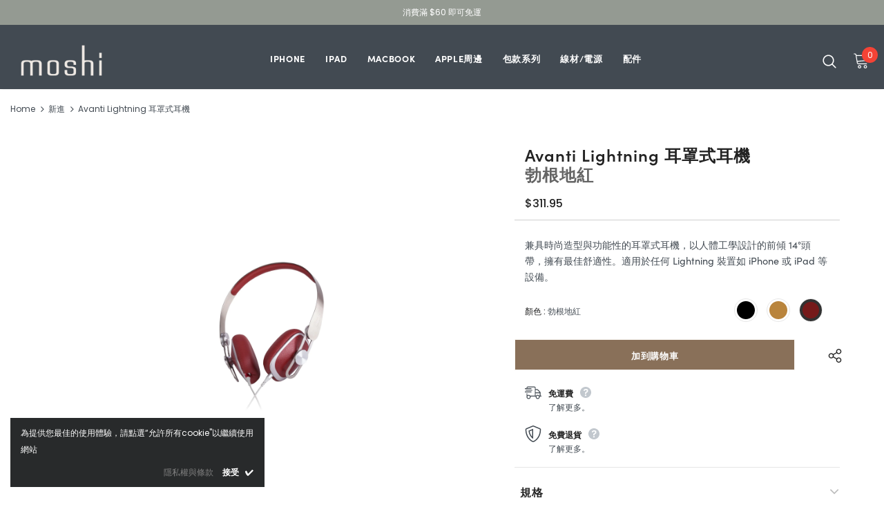

--- FILE ---
content_type: text/html; charset=utf-8
request_url: https://us.moshi.com/zh/collections/new-in/products/avanti-lt-lightning-on-ear-headphones?variant=41283449946250
body_size: 41892
content:
  <!doctype html>
<!--[if lt IE 7]><html class="no-js lt-ie9 lt-ie8 lt-ie7" lang="en"> <![endif]-->
<!--[if IE 7]><html class="no-js lt-ie9 lt-ie8" lang="en"> <![endif]-->
<!--[if IE 8]><html class="no-js lt-ie9" lang="en"> <![endif]-->
<!--[if IE 9 ]><html class="ie9 no-js"> <![endif]-->
<!--[if (gt IE 9)|!(IE)]><!--> <html class="no-js"> <!--<![endif]-->
<head>
  <!-- Added by AVADA Joy -->
  <script>
  window.AVADA_JOY = window.AVADA_JOY || {};
  window.AVADA_JOY.shopId = 'z16oHC4yLISrPO8fdGqb';
  window.AVADA_JOY.status = true;
  window.AVADA_JOY.account_enabled = false;
  window.AVADA_JOY.login_url = "\/zh\/account\/login";
  window.AVADA_JOY.register_url = "\/zh\/account\/register";
  window.AVADA_JOY.customer = {
    id: null,
    email: null,
    first_name: null,
    last_name: null,
    point: null
  };
</script>
  <!-- /Added by AVADA Joy -->


  <!-- Basic page needs ================================================== -->
  <meta charset="utf-8">
  <meta http-equiv="X-UA-Compatible" content="IE=edge,chrome=1">
  
  
  <!-- page exclude ================================================ -->
  
  

  
  <!-- Title and description ================================================== -->
   
  <title>
    Avanti Lightning 耳罩式耳機
    
    

     &ndash; 
    us.moshi (US)
    
  </title>
  

  
  <meta name="description" content="兼具時尚造型與功能性的耳罩式耳機，以人體工學設計的前傾 14°頭帶，擁有最佳舒適性。適用於任何 Lightning 裝置如 iPhone 或 iPad 等設備。">
  

  <!-- Product meta ================================================== -->
  


  <meta property="og:type" content="product">
  <meta property="og:title" content="Avanti Lightning 耳罩式耳機">
  
  <meta property="og:image" content="http://us.moshi.com/cdn/shop/products/811e33305af3d3b89c9bdd2d_grande.jpg?v=1654615096">
  <meta property="og:image:secure_url" content="https://us.moshi.com/cdn/shop/products/811e33305af3d3b89c9bdd2d_grande.jpg?v=1654615096">
  
  <meta property="og:image" content="http://us.moshi.com/cdn/shop/products/f7f83b3eeb391ef4e9702595_grande.jpg?v=1654615096">
  <meta property="og:image:secure_url" content="https://us.moshi.com/cdn/shop/products/f7f83b3eeb391ef4e9702595_grande.jpg?v=1654615096">
  
  <meta property="og:image" content="http://us.moshi.com/cdn/shop/products/20006f7edf7cdb05a79a1ef7_grande.jpg?v=1654615096">
  <meta property="og:image:secure_url" content="https://us.moshi.com/cdn/shop/products/20006f7edf7cdb05a79a1ef7_grande.jpg?v=1654615096">
  
  <meta property="og:price:amount" content="311.95">
  <meta property="og:price:currency" content="USD">


  <meta property="og:description" content="兼具時尚造型與功能性的耳罩式耳機，以人體工學設計的前傾 14°頭帶，擁有最佳舒適性。適用於任何 Lightning 裝置如 iPhone 或 iPad 等設備。">


  <meta property="og:url" content="https://us.moshi.com/zh/products/avanti-lt-lightning-on-ear-headphones">
  <meta property="og:site_name" content="us.moshi (US)">
  <!-- /snippets/twitter-card.liquid -->





  <meta name="twitter:card" content="product">
  <meta name="twitter:title" content="Avanti Lightning 耳罩式耳機">
  <meta name="twitter:description" content="兼具時尚造型與功能性的耳罩式耳機，以人體工學設計的前傾 14°頭帶，擁有最佳舒適性。適用於任何 Lightning 裝置如 iPhone 或 iPad 等設備。">
  <meta name="twitter:image" content="https://us.moshi.com/cdn/shop/products/811e33305af3d3b89c9bdd2d_medium.jpg?v=1654615096">
  <meta name="twitter:image:width" content="240">
  <meta name="twitter:image:height" content="240">
  <meta name="twitter:label1" content="Price">
  <meta name="twitter:data1" content="$311.95 USD">
  
  <meta name="twitter:label2" content="Brand">
  <meta name="twitter:data2" content="us.moshi (US)">
  



  <!-- Helpers ================================================== -->
  <link rel="canonical" href="https://us.moshi.com/zh/products/avanti-lt-lightning-on-ear-headphones">
  <link canonical-shop-url="https://us.moshi.com/">
  <meta name="viewport" content="width=device-width,initial-scale=1">
  <link rel="preload" href="//us.moshi.com/cdn/shop/t/23/assets/vendor.min.css?v=72559489221033970801733106538" as="style">
  <link rel="preload" href="//us.moshi.com/cdn/shop/t/23/assets/theme-styles.css?v=165314689033463187241733106538" as="style">
  <link rel="preload" href="//us.moshi.com/cdn/shop/t/23/assets/theme-styles-responsive.css?v=43494047188559460931733106538" as="style">
  <link rel="preload" href="//us.moshi.com/cdn/shop/t/23/assets/theme-settings.css?v=122534693370345409691757557707" as="style">
  <link rel="preload" href="//us.moshi.com/cdn/shop/t/23/assets/header-05.css?v=180687859257110468381733106538" as="style">
  <link rel="preload" href="//us.moshi.com/cdn/shop/t/23/assets/header-06.css?v=121661260103970495611733106538" as="style">
  <link rel="preload" href="//us.moshi.com/cdn/shop/t/23/assets/header-07.css?v=140688506353898650831733106538" as="style">
  <link rel="preload" href="//us.moshi.com/cdn/shop/t/23/assets/header-08.css?v=1106808336362695361733106538" as="style">
  <link rel="preload" href="//us.moshi.com/cdn/shop/t/23/assets/footer-06.css?v=132629616272968652451733106538" as="style">
  <link rel="preload" href="//us.moshi.com/cdn/shop/t/23/assets/footer-07.css?v=19457261069086938391733106538" as="style">
  <link rel="preload" href="//us.moshi.com/cdn/shop/t/23/assets/footer-08.css?v=27162296046710309331733106538" as="style">
  <link rel="preload" href="//us.moshi.com/cdn/shop/t/23/assets/footer-09.css?v=31723816694365087181733106538" as="style">
  <link rel="preload" href="//us.moshi.com/cdn/shop/t/23/assets/product-skin.css?v=60629851994382655031733106538" as="style">
  <link rel="preload" href="//us.moshi.com/cdn/shop/t/23/assets/layout_style_1170.css?v=93051107529919260101733106538" as="style">
  <link rel="preload" href="//us.moshi.com/cdn/shop/t/23/assets/layout_style_fullwidth.css?v=180071327820194629221733106538" as="style">
  <link rel="preload" href="//us.moshi.com/cdn/shop/t/23/assets/layout_style_flower.css?v=123339213510743989531733106538" as="style">
  <link rel="preload" href="//us.moshi.com/cdn/shop/t/23/assets/layout_style_moshi.css?v=72013039570620883971733106538" as="style">
  <link rel="preload" href="//us.moshi.com/cdn/shop/t/23/assets/layout_style_suppermarket.css?v=107297122562095068311733106538" as="style">
  <link rel="preload" href="//us.moshi.com/cdn/shop/t/23/assets/layout_style_surfup.css?v=6333508663724808751733106538" as="style">
  <link rel="preload" href="//us.moshi.com/cdn/shop/t/23/assets/product-supermarket.css?v=171093545267327271411733106538" as="style">
  <link rel="preload" href="//us.moshi.com/cdn/shop/t/23/assets/jquery.min.js?v=74721525869110791951733106538" as="script">
  <link rel="stylesheet" href="https://use.typekit.net/njk7pwb.css">
  <!-- Favicon -->
  
  <link rel="shortcut icon" href="//us.moshi.com/cdn/shop/files/Moshi-logo-white-500px-w-backgrond_32x32.jpg?v=1662605390" type="image/png">
  
  
  <!-- Styles -->
  <style>
    

        
        
        
        

        @font-face { font-display: swap;
  font-family: Poppins;
  font-weight: 400;
  font-style: normal;
  src: url("//us.moshi.com/cdn/fonts/poppins/poppins_n4.0ba78fa5af9b0e1a374041b3ceaadf0a43b41362.woff2") format("woff2"),
       url("//us.moshi.com/cdn/fonts/poppins/poppins_n4.214741a72ff2596839fc9760ee7a770386cf16ca.woff") format("woff");
}

        @font-face { font-display: swap;
  font-family: Poppins;
  font-weight: 500;
  font-style: normal;
  src: url("//us.moshi.com/cdn/fonts/poppins/poppins_n5.ad5b4b72b59a00358afc706450c864c3c8323842.woff2") format("woff2"),
       url("//us.moshi.com/cdn/fonts/poppins/poppins_n5.33757fdf985af2d24b32fcd84c9a09224d4b2c39.woff") format("woff");
}

        @font-face { font-display: swap;
  font-family: Poppins;
  font-weight: 600;
  font-style: normal;
  src: url("//us.moshi.com/cdn/fonts/poppins/poppins_n6.aa29d4918bc243723d56b59572e18228ed0786f6.woff2") format("woff2"),
       url("//us.moshi.com/cdn/fonts/poppins/poppins_n6.5f815d845fe073750885d5b7e619ee00e8111208.woff") format("woff");
}

        @font-face { font-display: swap;
  font-family: Poppins;
  font-weight: 700;
  font-style: normal;
  src: url("//us.moshi.com/cdn/fonts/poppins/poppins_n7.56758dcf284489feb014a026f3727f2f20a54626.woff2") format("woff2"),
       url("//us.moshi.com/cdn/fonts/poppins/poppins_n7.f34f55d9b3d3205d2cd6f64955ff4b36f0cfd8da.woff") format("woff");
}


		    

        
			      
        
    
    :root {
      --font_size: 12px;
      --font_size_minus1: 11px;
      --font_size_minus2: 10px;
      --font_size_minus3: 9px;
      --font_size_minus4: 8px;
      --font_size_plus1: 13px;
      --font_size_plus2: 14px;
      --font_size_plus3: 15px;
      --font_size_plus4: 16px;
      --font_size_plus5: 17px;
      --font_size_plus6: 18px;
      --font_size_plus7: 19px;
      --font_size_plus8: 20px;
      --font_size_plus9: 21px;
      --font_size_plus10: 22px;
      --font_size_plus11: 23px;
      --font_size_plus12: 24px;
      --font_size_plus13: 25px;
      --font_size_plus14: 26px;
      --font_size_plus15: 27px;
      --font_size_plus16: 28px;
      --font_size_plus18: 30px;
      --font_size_plus21: 33px;
      --font_size_plus22: 34px;
      --font_size_plus23: 35px;
      --font_size_plus24: 36px;
      --font_size_plus29: 41px;
      --font_size_plus33: 45px;
      --font_size_plus34: 46px;

	  --fonts_name: Poppins,sans-serif;
	  --fonts_name_2: Poppins,sans-serif;

      /* Color */
      --body_bg: #ffffff;
      --body_color: #424a52;
      --link_color: #319386;
      --link_color_hover: #232323;
      --link_color_underline: rgba(49, 147, 134, 0.3);

      /* Breadcrumb */
      --breadcrumb_color : #424A52;
      --breadcrumb_text_transform : capitalize;

      /* Header and Title */
      --page_title_font_size: 20px;
      --page_title_font_size_minus4: 16px;
      --page_title_font_size_minus6: 14px;
      --page_title_font_size_plus5: 25px;
      --page_title_color: #232323;
      --page_title_text_align : left;
      --page_title_color_underline: rgba(35, 35, 35, 0.3);

      /* Product  */
      --product_name_font_size: 12像素;
      --product_name_line_height: 22像素;
      --product_text_transform: none;
      --product_name_font_weight: 500;
      --product_name_text_align: center;
      --product_vendor_text_transform: capitalize;
      --product_vendor_font_weight: 500;
      --product_vendor_font_size: 12像素;

      --color_title_pr: #232323;
      --color_title_pr_hover: #232323;
      --color_title_pr_hover_underline: rgba(35, 35, 35, 0.3);
      --color_vendor : #232323;
      --sale_text : #ffffff;
      --bg_sale : #e95144;
      --custom_label_text : #ffffff;
      --custom_label_bg : #323232;
      --bundle_label_text : #ffffff;
      --bundle_label_bg : #232323;
      --new_label_text : #323232;
      --new_label_bg : #ffffff;
      --new_label_border : #f6f6f6;
      --sold_out_text : #ffffff;
      --bg_sold_out : #c1c1c1;
      --color_price: #232323;
      --color_price_sale: #e95144;
      --color_compare_price: #969696;
      --color_compare_product: #3c3c3c;
      
        --color_quick_view: #ffffff;
        
          --bg_quick_view: rgba(0, 0, 0, 0.4);
        
      
      --border_quick_view: transparent;
      --color_wishlist: #232323;
      --bg_wishlist: #ffffff;
      --border_wishlist: transparent;
      --bg_wishlist_active: #ffe5e5;

      /* Button 1 */
      --background_1: #897059;
      --color_1 : #ffffff;
      --border_1 : #f8f5f2;

      /* Button 2 */
      --background_2: #ffffff;
      --color_2 : #232323;
      --border_2 : #232323;

      /* Button 3 */
      --background_3: #897059;
      --color_3 : #ffffff;
      --border_3 : #897059;

      /* Button Add To Cart */
      --color_add_to_cart : #fff;
      --border_add_to_cart : #000;
      --background_add_to_cart : #000;

      --color_add_to_cart_hover : #000;
      --border_add_to_cart_hover : #000;
      --background_add_to_cart_hover : #fff;


      /* Button */
      
        --button_font_family: Poppins,sans-serif;
      
      --button_font_size: px;
      --button_font_weight: ;
      --button_border_radius: px;
      --button_border_width: px;
      --button_border_style: ;
      --button_text_align: ;
      --button_text_transform: ;
      --button_letter_spacing: ;
      --button_padding_top: px;
      --button_padding_bottom: px;
      --button_padding_left: px;
      --button_padding_right: px;

      

      /* Border Color */
      --border_widget_title : #e0e0e0;
      --border_color_1 : #ebebeb;
      --border_color_2: #e7e7e7;
      --border_page_title: #eaeaea;
      --border_input: #cbcbcb;
      --border_checkbox: #d0d0d0;
      --border_dropdown: #dadada;
      --border_bt_sidebar : #f6f6f6;
      --color_icon_drop: #6b6b6b;

      
          --color_ipt: #3c3c3c;
        

      
      --color_slick_arrow: #323232;
      --color_border_slick_arrow: #323232;
      --color_bg_slick_arrow: #ffffff;
      

      /*color Mobile*/

      --color_menu_mb: #ffffff;
      --color_menu_level3: #3c3c3c;

      /* Mixin ================= */
      
          --padding_btn: 7px 15px 7px;
          --padding_btn_bundle: 10px 15px 8px 15px;
          --padding_btn_qv_add_to_cart: 12px 15px 10px;
          --font_size_btn: 13px;
          --letter_spacing_btn: .05em;
      

      
      
          --color-price-box: var(--color_compare_price);
      

      --color_review: #232323;
      --color_review_empty: #232323;

      --border-product-image: #e6e6e6;

      
      --border-radius-17: 17px;
      --border-radius-50: 50%;
      

      --ask_an_expert_positon: 20小時;
      --ask_an_expert_positon_tb: 14小時;
    }
</style>
  <link href="//us.moshi.com/cdn/shop/t/23/assets/vendor.min.css?v=72559489221033970801733106538" rel="stylesheet" type="text/css" media="all" />
<link href="//us.moshi.com/cdn/shop/t/23/assets/theme-styles.css?v=165314689033463187241733106538" rel="stylesheet" type="text/css" media="all" />
<link href="//us.moshi.com/cdn/shop/t/23/assets/theme-styles-responsive.css?v=43494047188559460931733106538" rel="stylesheet" type="text/css" media="all" />
<link href="//us.moshi.com/cdn/shop/t/23/assets/theme-settings.css?v=122534693370345409691757557707" rel="stylesheet" type="text/css" media="all" />





































	<link href="//us.moshi.com/cdn/shop/t/23/assets/layout_style_moshi.css?v=72013039570620883971733106538" rel="stylesheet" type="text/css" media="all" />


  
   <!-- Scripts -->
  <script src="//us.moshi.com/cdn/shop/t/23/assets/jquery.min.js?v=74721525869110791951733106538" type="text/javascript"></script>
<script src="//us.moshi.com/cdn/shop/t/23/assets/jquery-cookie.min.js?v=72365755745404048181733106538" type="text/javascript"></script>
<script src="//us.moshi.com/cdn/shop/t/23/assets/lazysizes.min.js?v=84414966064882348651733106538" type="text/javascript"></script>

<script>
  	window.lazySizesConfig = window.lazySizesConfig || {};
    lazySizesConfig.loadMode = 1;
    window.lazySizesConfig.init = false;
    lazySizes.init();
  
    window.ajax_cart = "none";
    window.money_format = "${{amount}}";//"${{amount}} USD";
    window.shop_currency = "USD";
    window.show_multiple_currencies = false;
    window.use_color_swatch = false;
    window.product_variant_name = true;
        window.color_swatch_style = "normal";
    window.enable_sidebar_multiple_choice = true;
    window.file_url = "//us.moshi.com/cdn/shop/files/?9220";
    window.asset_url = "";
    window.router = "/zh";
    window.swatch_recently = "顏色、顏色、顏色";
    window.label_sale = "discount_sale";
    window.layout_style = "layout_style_moshi";
    window.layout_home = "";
    window.product_style = "default";
    window.category_style = "default";
    window.layout_body = "custom_width";
        
    window.inventory_text = {
        in_stock: "有庫存",
        many_in_stock: "庫存充足",
        out_of_stock: "缺貨",
        add_to_cart: "加到購物車",
        add_all_to_cart: "Add all to Cart",
        sold_out: "銷售一空",
        select_options : "請選擇",
        unavailable: "無法銷售",
        view_all_collection: "View All",
        no_more_product: "No more product",
        show_options: "Show Variants",
        hide_options: "Hide Variants",
        adding : "Adding",
        thank_you : "謝謝您",
        add_more : "Add More",
        cart_feedback : "已加入",
        add_wishlist : "Add to Wish List",
        remove_wishlist : "Remove Wish List",
        add_wishlist_1 : "Add to wishlist",
        remove_wishlist_1 : "Remove wishlist",
        previous: "Prev",
        next: "Next",
      	pre_order : "預購",
        hotStock: "Hurry up! only [inventory] left",
        view_more: "顯示全部",
        view_less : "View Less",
        show_more: "看更多",
        show_less : "Show Less",
        days : "Days",
        hours : "Hours",
        mins : "Mins",
        secs : "Secs",

        customlabel: "Custom Label",
        newlabel: "New",
        salelabel: "Sale",
        soldoutlabel: "銷售一空",
        bundlelabel: "Bundle",

        message_compare : "You must select at least two products to compare!",
        message_iscart : "is added to your shopping cart.",

        add_compare : "Add to compare",
        remove_compare : "Remove compare",
        remove: "移除",
        warning_quantity: "Maximum quantity",
    };
    window.multi_lang = false;
    window.collection_pagination_type = "scroll";

    window.newsletter_popup = true;
    window.hidden_newsletter = false;
    window.option_ptoduct1 = "size";
    window.option_ptoduct2 = "color";
    window.option_ptoduct3 = "option 3"

    /* Free Shipping Message */
    window.free_shipping_color1 = "#F44336";  
    window.free_shipping_color2 = "#FF9800";
    window.free_shipping_color3 = "#69c69c";
    window.free_shipping_price = 60;
    window.free_shipping_text = {
        free_shipping_message_1: "您已享有免費送貨服務資格！",
        free_shipping_message_2:"加購",
        free_shipping_message_3: "享",
        free_shipping_message_4: "免運服務",
        free_shipping_1: "Free",
        free_shipping_2: "TBD",
    }

</script>

  <!-- Header hook for plugins ================================ -->
  <script>window.performance && window.performance.mark && window.performance.mark('shopify.content_for_header.start');</script><meta id="shopify-digital-wallet" name="shopify-digital-wallet" content="/56986665098/digital_wallets/dialog">
<meta name="shopify-checkout-api-token" content="ab4f09f3da062c2bcb7d954f1c7108b3">
<link rel="alternate" hreflang="x-default" href="https://us.moshi.com/products/avanti-lt-lightning-on-ear-headphones">
<link rel="alternate" hreflang="en-CA" href="https://us.moshi.com/en-ca/products/avanti-lt-lightning-on-ear-headphones">
<link rel="alternate" hreflang="en-US" href="https://us.moshi.com/products/avanti-lt-lightning-on-ear-headphones">
<link rel="alternate" hreflang="zh-Hant-US" href="https://us.moshi.com/zh/products/avanti-lt-lightning-on-ear-headphones">
<link rel="alternate" type="application/json+oembed" href="https://us.moshi.com/zh/products/avanti-lt-lightning-on-ear-headphones.oembed">
<script async="async" src="/checkouts/internal/preloads.js?locale=zh-US"></script>
<link rel="preconnect" href="https://shop.app" crossorigin="anonymous">
<script async="async" src="https://shop.app/checkouts/internal/preloads.js?locale=zh-US&shop_id=56986665098" crossorigin="anonymous"></script>
<script id="apple-pay-shop-capabilities" type="application/json">{"shopId":56986665098,"countryCode":"US","currencyCode":"USD","merchantCapabilities":["supports3DS"],"merchantId":"gid:\/\/shopify\/Shop\/56986665098","merchantName":"us.moshi (US)","requiredBillingContactFields":["postalAddress","email","phone"],"requiredShippingContactFields":["postalAddress","email","phone"],"shippingType":"shipping","supportedNetworks":["visa","masterCard","amex","discover","elo","jcb"],"total":{"type":"pending","label":"us.moshi (US)","amount":"1.00"},"shopifyPaymentsEnabled":true,"supportsSubscriptions":true}</script>
<script id="shopify-features" type="application/json">{"accessToken":"ab4f09f3da062c2bcb7d954f1c7108b3","betas":["rich-media-storefront-analytics"],"domain":"us.moshi.com","predictiveSearch":true,"shopId":56986665098,"locale":"zh-tw"}</script>
<script>var Shopify = Shopify || {};
Shopify.shop = "moshi-global.myshopify.com";
Shopify.locale = "zh-TW";
Shopify.currency = {"active":"USD","rate":"1.0"};
Shopify.country = "US";
Shopify.theme = {"name":"moshi_ella\/1128的副本","id":139379900554,"schema_name":"Ella","schema_version":"5.1.0","theme_store_id":null,"role":"main"};
Shopify.theme.handle = "null";
Shopify.theme.style = {"id":null,"handle":null};
Shopify.cdnHost = "us.moshi.com/cdn";
Shopify.routes = Shopify.routes || {};
Shopify.routes.root = "/zh/";</script>
<script type="module">!function(o){(o.Shopify=o.Shopify||{}).modules=!0}(window);</script>
<script>!function(o){function n(){var o=[];function n(){o.push(Array.prototype.slice.apply(arguments))}return n.q=o,n}var t=o.Shopify=o.Shopify||{};t.loadFeatures=n(),t.autoloadFeatures=n()}(window);</script>
<script>
  window.ShopifyPay = window.ShopifyPay || {};
  window.ShopifyPay.apiHost = "shop.app\/pay";
  window.ShopifyPay.redirectState = null;
</script>
<script id="shop-js-analytics" type="application/json">{"pageType":"product"}</script>
<script defer="defer" async type="module" src="//us.moshi.com/cdn/shopifycloud/shop-js/modules/v2/client.init-shop-cart-sync_D9dVssWa.zh-TW.esm.js"></script>
<script defer="defer" async type="module" src="//us.moshi.com/cdn/shopifycloud/shop-js/modules/v2/chunk.common_OJXd8nZT.esm.js"></script>
<script type="module">
  await import("//us.moshi.com/cdn/shopifycloud/shop-js/modules/v2/client.init-shop-cart-sync_D9dVssWa.zh-TW.esm.js");
await import("//us.moshi.com/cdn/shopifycloud/shop-js/modules/v2/chunk.common_OJXd8nZT.esm.js");

  window.Shopify.SignInWithShop?.initShopCartSync?.({"fedCMEnabled":true,"windoidEnabled":true});

</script>
<script>
  window.Shopify = window.Shopify || {};
  if (!window.Shopify.featureAssets) window.Shopify.featureAssets = {};
  window.Shopify.featureAssets['shop-js'] = {"shop-cart-sync":["modules/v2/client.shop-cart-sync_DZfzH39x.zh-TW.esm.js","modules/v2/chunk.common_OJXd8nZT.esm.js"],"init-fed-cm":["modules/v2/client.init-fed-cm_DodsQcqe.zh-TW.esm.js","modules/v2/chunk.common_OJXd8nZT.esm.js"],"shop-button":["modules/v2/client.shop-button_D-iwf52C.zh-TW.esm.js","modules/v2/chunk.common_OJXd8nZT.esm.js"],"shop-cash-offers":["modules/v2/client.shop-cash-offers_Cyil_cDS.zh-TW.esm.js","modules/v2/chunk.common_OJXd8nZT.esm.js","modules/v2/chunk.modal_C5bQInl2.esm.js"],"init-windoid":["modules/v2/client.init-windoid_DkY0Nl5K.zh-TW.esm.js","modules/v2/chunk.common_OJXd8nZT.esm.js"],"shop-toast-manager":["modules/v2/client.shop-toast-manager_qlvfhAv_.zh-TW.esm.js","modules/v2/chunk.common_OJXd8nZT.esm.js"],"init-shop-email-lookup-coordinator":["modules/v2/client.init-shop-email-lookup-coordinator_BBzHOrgE.zh-TW.esm.js","modules/v2/chunk.common_OJXd8nZT.esm.js"],"init-shop-cart-sync":["modules/v2/client.init-shop-cart-sync_D9dVssWa.zh-TW.esm.js","modules/v2/chunk.common_OJXd8nZT.esm.js"],"avatar":["modules/v2/client.avatar_BTnouDA3.zh-TW.esm.js"],"pay-button":["modules/v2/client.pay-button_DtE7E5DC.zh-TW.esm.js","modules/v2/chunk.common_OJXd8nZT.esm.js"],"init-customer-accounts":["modules/v2/client.init-customer-accounts_D9Hj9SCP.zh-TW.esm.js","modules/v2/client.shop-login-button_BjvtuwE0.zh-TW.esm.js","modules/v2/chunk.common_OJXd8nZT.esm.js","modules/v2/chunk.modal_C5bQInl2.esm.js"],"init-shop-for-new-customer-accounts":["modules/v2/client.init-shop-for-new-customer-accounts_D4_GLl3m.zh-TW.esm.js","modules/v2/client.shop-login-button_BjvtuwE0.zh-TW.esm.js","modules/v2/chunk.common_OJXd8nZT.esm.js","modules/v2/chunk.modal_C5bQInl2.esm.js"],"shop-login-button":["modules/v2/client.shop-login-button_BjvtuwE0.zh-TW.esm.js","modules/v2/chunk.common_OJXd8nZT.esm.js","modules/v2/chunk.modal_C5bQInl2.esm.js"],"init-customer-accounts-sign-up":["modules/v2/client.init-customer-accounts-sign-up_CUqsN-zj.zh-TW.esm.js","modules/v2/client.shop-login-button_BjvtuwE0.zh-TW.esm.js","modules/v2/chunk.common_OJXd8nZT.esm.js","modules/v2/chunk.modal_C5bQInl2.esm.js"],"shop-follow-button":["modules/v2/client.shop-follow-button_CzBEmefI.zh-TW.esm.js","modules/v2/chunk.common_OJXd8nZT.esm.js","modules/v2/chunk.modal_C5bQInl2.esm.js"],"checkout-modal":["modules/v2/client.checkout-modal_BEGRqLz2.zh-TW.esm.js","modules/v2/chunk.common_OJXd8nZT.esm.js","modules/v2/chunk.modal_C5bQInl2.esm.js"],"lead-capture":["modules/v2/client.lead-capture_BKHeCid9.zh-TW.esm.js","modules/v2/chunk.common_OJXd8nZT.esm.js","modules/v2/chunk.modal_C5bQInl2.esm.js"],"shop-login":["modules/v2/client.shop-login_ChuzUg_t.zh-TW.esm.js","modules/v2/chunk.common_OJXd8nZT.esm.js","modules/v2/chunk.modal_C5bQInl2.esm.js"],"payment-terms":["modules/v2/client.payment-terms_KQRU5lPA.zh-TW.esm.js","modules/v2/chunk.common_OJXd8nZT.esm.js","modules/v2/chunk.modal_C5bQInl2.esm.js"]};
</script>
<script>(function() {
  var isLoaded = false;
  function asyncLoad() {
    if (isLoaded) return;
    isLoaded = true;
    var urls = ["https:\/\/js.smile.io\/v1\/smile-shopify.js?shop=moshi-global.myshopify.com","https:\/\/tags.akohub.com\/widget.js?id=bd344a59f9ae257bb1321571b4d39d2b86ad44137f1234b529d6a6575d0052b0\u0026ts=1715681474187\u0026shop=moshi-global.myshopify.com"];
    for (var i = 0; i < urls.length; i++) {
      var s = document.createElement('script');
      s.type = 'text/javascript';
      s.async = true;
      s.src = urls[i];
      var x = document.getElementsByTagName('script')[0];
      x.parentNode.insertBefore(s, x);
    }
  };
  if(window.attachEvent) {
    window.attachEvent('onload', asyncLoad);
  } else {
    window.addEventListener('load', asyncLoad, false);
  }
})();</script>
<script id="__st">var __st={"a":56986665098,"offset":-18000,"reqid":"d96eb9b2-47b6-49e9-b66f-f7bb4953944b-1768786104","pageurl":"us.moshi.com\/zh\/collections\/new-in\/products\/avanti-lt-lightning-on-ear-headphones?variant=41283449946250","u":"a20d907459f1","p":"product","rtyp":"product","rid":6877274636426};</script>
<script>window.ShopifyPaypalV4VisibilityTracking = true;</script>
<script id="form-persister">!function(){'use strict';const t='contact',e='new_comment',n=[[t,t],['blogs',e],['comments',e],[t,'customer']],o='password',r='form_key',c=['recaptcha-v3-token','g-recaptcha-response','h-captcha-response',o],s=()=>{try{return window.sessionStorage}catch{return}},i='__shopify_v',u=t=>t.elements[r],a=function(){const t=[...n].map((([t,e])=>`form[action*='/${t}']:not([data-nocaptcha='true']) input[name='form_type'][value='${e}']`)).join(',');var e;return e=t,()=>e?[...document.querySelectorAll(e)].map((t=>t.form)):[]}();function m(t){const e=u(t);a().includes(t)&&(!e||!e.value)&&function(t){try{if(!s())return;!function(t){const e=s();if(!e)return;const n=u(t);if(!n)return;const o=n.value;o&&e.removeItem(o)}(t);const e=Array.from(Array(32),(()=>Math.random().toString(36)[2])).join('');!function(t,e){u(t)||t.append(Object.assign(document.createElement('input'),{type:'hidden',name:r})),t.elements[r].value=e}(t,e),function(t,e){const n=s();if(!n)return;const r=[...t.querySelectorAll(`input[type='${o}']`)].map((({name:t})=>t)),u=[...c,...r],a={};for(const[o,c]of new FormData(t).entries())u.includes(o)||(a[o]=c);n.setItem(e,JSON.stringify({[i]:1,action:t.action,data:a}))}(t,e)}catch(e){console.error('failed to persist form',e)}}(t)}const f=t=>{if('true'===t.dataset.persistBound)return;const e=function(t,e){const n=function(t){return'function'==typeof t.submit?t.submit:HTMLFormElement.prototype.submit}(t).bind(t);return function(){let t;return()=>{t||(t=!0,(()=>{try{e(),n()}catch(t){(t=>{console.error('form submit failed',t)})(t)}})(),setTimeout((()=>t=!1),250))}}()}(t,(()=>{m(t)}));!function(t,e){if('function'==typeof t.submit&&'function'==typeof e)try{t.submit=e}catch{}}(t,e),t.addEventListener('submit',(t=>{t.preventDefault(),e()})),t.dataset.persistBound='true'};!function(){function t(t){const e=(t=>{const e=t.target;return e instanceof HTMLFormElement?e:e&&e.form})(t);e&&m(e)}document.addEventListener('submit',t),document.addEventListener('DOMContentLoaded',(()=>{const e=a();for(const t of e)f(t);var n;n=document.body,new window.MutationObserver((t=>{for(const e of t)if('childList'===e.type&&e.addedNodes.length)for(const t of e.addedNodes)1===t.nodeType&&'FORM'===t.tagName&&a().includes(t)&&f(t)})).observe(n,{childList:!0,subtree:!0,attributes:!1}),document.removeEventListener('submit',t)}))}()}();</script>
<script integrity="sha256-4kQ18oKyAcykRKYeNunJcIwy7WH5gtpwJnB7kiuLZ1E=" data-source-attribution="shopify.loadfeatures" defer="defer" src="//us.moshi.com/cdn/shopifycloud/storefront/assets/storefront/load_feature-a0a9edcb.js" crossorigin="anonymous"></script>
<script crossorigin="anonymous" defer="defer" src="//us.moshi.com/cdn/shopifycloud/storefront/assets/shopify_pay/storefront-65b4c6d7.js?v=20250812"></script>
<script data-source-attribution="shopify.dynamic_checkout.dynamic.init">var Shopify=Shopify||{};Shopify.PaymentButton=Shopify.PaymentButton||{isStorefrontPortableWallets:!0,init:function(){window.Shopify.PaymentButton.init=function(){};var t=document.createElement("script");t.src="https://us.moshi.com/cdn/shopifycloud/portable-wallets/latest/portable-wallets.zh-tw.js",t.type="module",document.head.appendChild(t)}};
</script>
<script data-source-attribution="shopify.dynamic_checkout.buyer_consent">
  function portableWalletsHideBuyerConsent(e){var t=document.getElementById("shopify-buyer-consent"),n=document.getElementById("shopify-subscription-policy-button");t&&n&&(t.classList.add("hidden"),t.setAttribute("aria-hidden","true"),n.removeEventListener("click",e))}function portableWalletsShowBuyerConsent(e){var t=document.getElementById("shopify-buyer-consent"),n=document.getElementById("shopify-subscription-policy-button");t&&n&&(t.classList.remove("hidden"),t.removeAttribute("aria-hidden"),n.addEventListener("click",e))}window.Shopify?.PaymentButton&&(window.Shopify.PaymentButton.hideBuyerConsent=portableWalletsHideBuyerConsent,window.Shopify.PaymentButton.showBuyerConsent=portableWalletsShowBuyerConsent);
</script>
<script data-source-attribution="shopify.dynamic_checkout.cart.bootstrap">document.addEventListener("DOMContentLoaded",(function(){function t(){return document.querySelector("shopify-accelerated-checkout-cart, shopify-accelerated-checkout")}if(t())Shopify.PaymentButton.init();else{new MutationObserver((function(e,n){t()&&(Shopify.PaymentButton.init(),n.disconnect())})).observe(document.body,{childList:!0,subtree:!0})}}));
</script>
<link id="shopify-accelerated-checkout-styles" rel="stylesheet" media="screen" href="https://us.moshi.com/cdn/shopifycloud/portable-wallets/latest/accelerated-checkout-backwards-compat.css" crossorigin="anonymous">
<style id="shopify-accelerated-checkout-cart">
        #shopify-buyer-consent {
  margin-top: 1em;
  display: inline-block;
  width: 100%;
}

#shopify-buyer-consent.hidden {
  display: none;
}

#shopify-subscription-policy-button {
  background: none;
  border: none;
  padding: 0;
  text-decoration: underline;
  font-size: inherit;
  cursor: pointer;
}

#shopify-subscription-policy-button::before {
  box-shadow: none;
}

      </style>

<script>window.performance && window.performance.mark && window.performance.mark('shopify.content_for_header.end');</script>

  <!--[if lt IE 9]>
  <script src="//html5shiv.googlecode.com/svn/trunk/html5.js" type="text/javascript"></script>
  <![endif]-->

  
  
  

  <script>

    Shopify.productOptionsMap = {};
    Shopify.quickViewOptionsMap = {};

    Shopify.updateOptionsInSelector = function(selectorIndex, wrapperSlt) {
        Shopify.optionsMap = wrapperSlt === '.product' ? Shopify.productOptionsMap : Shopify.quickViewOptionsMap;

        switch (selectorIndex) {
            case 0:
                var key = 'root';
                var selector = $(wrapperSlt + ' .single-option-selector:eq(0)');
                break;
            case 1:
                var key = $(wrapperSlt + ' .single-option-selector:eq(0)').val();
                var selector = $(wrapperSlt + ' .single-option-selector:eq(1)');
                break;
            case 2:
                var key = $(wrapperSlt + ' .single-option-selector:eq(0)').val();
                key += ' / ' + $(wrapperSlt + ' .single-option-selector:eq(1)').val();
                var selector = $(wrapperSlt + ' .single-option-selector:eq(2)');
        }

        var initialValue = selector.val();
        selector.empty();

        var availableOptions = Shopify.optionsMap[key];

        if (availableOptions && availableOptions.length) {
            for (var i = 0; i < availableOptions.length; i++) {
                var option = availableOptions[i].replace('-sold-out','');
                var newOption = $('<option></option>').val(option).html(option);

                selector.append(newOption);
            }

            $(wrapperSlt + ' .swatch[data-option-index="' + selectorIndex + '"] .swatch-element').each(function() {
                // debugger;
                if ($.inArray($(this).attr('data-value'), availableOptions) !== -1) {
                    $(this).addClass('available').removeClass('soldout').find(':radio').prop('disabled',false).prop('checked',true);
                }
                else {
                    if ($.inArray($(this).attr('data-value') + '-sold-out', availableOptions) !== -1) {
                        $(this).addClass('available').addClass('soldout').find(':radio').prop('disabled',false).prop('checked',true);
                    } else {
                        $(this).removeClass('available').addClass('soldout').find(':radio').prop('disabled',true).prop('checked',false);
                    }
                    
                }
            });

            if ($.inArray(initialValue, availableOptions) !== -1) {
                selector.val(initialValue);
            }

            selector.trigger('change');
        };
    };

    Shopify.linkOptionSelectors = function(product, wrapperSlt, check) {
        // Building our mapping object.
        Shopify.optionsMap = wrapperSlt === '.product' ? Shopify.productOptionsMap : Shopify.quickViewOptionsMap;
        var arr_1= [],
            arr_2= [],
            arr_3= [];

        Shopify.optionsMap['root'] == [];
        for (var i = 0; i < product.variants.length; i++) {
            var variant = product.variants[i];
            if (variant) {
                var key1 = variant.option1;
                var key2 = variant.option1 + ' / ' + variant.option2;
                Shopify.optionsMap[key1] = [];
                Shopify.optionsMap[key2] = [];
            }
        }
        for (var i = 0; i < product.variants.length; i++) {
            var variant = product.variants[i];
            if (variant) {
                if (window.use_color_swatch) {
                    if (variant.available) {
                        // Gathering values for the 1st drop-down.
                        Shopify.optionsMap['root'] = Shopify.optionsMap['root'] || [];

                        // if ($.inArray(variant.option1 + '-sold-out', Shopify.optionsMap['root']) !== -1) {
                        //     Shopify.optionsMap['root'].pop();
                        // } 

                        arr_1.push(variant.option1);
                        arr_1 = $.unique(arr_1);

                        Shopify.optionsMap['root'].push(variant.option1);

                        Shopify.optionsMap['root'] = Shopify.uniq(Shopify.optionsMap['root']);

                        // Gathering values for the 2nd drop-down.
                        if (product.options.length > 1) {
                        var key = variant.option1;
                            Shopify.optionsMap[key] = Shopify.optionsMap[key] || [];
                            // if ($.inArray(variant.option2 + '-sold-out', Shopify.optionsMap[key]) !== -1) {
                            //     Shopify.optionsMap[key].pop();
                            // } 
                            Shopify.optionsMap[key].push(variant.option2);
                            if ($.inArray(variant.option2, arr_2) === -1) {
                                arr_2.push(variant.option2);
                                arr_2 = $.unique(arr_2);
                            }
                            Shopify.optionsMap[key] = Shopify.uniq(Shopify.optionsMap[key]);
                        }

                        // Gathering values for the 3rd drop-down.
                        if (product.options.length === 3) {
                            var key = variant.option1 + ' / ' + variant.option2;
                            Shopify.optionsMap[key] = Shopify.optionsMap[key] || [];
                            Shopify.optionsMap[key].push(variant.option3);

                            if ($.inArray(variant.option3, arr_3) === -1) {
                                arr_3.push(variant.option3);
                                arr_3 = $.unique(arr_3);
                            }
                            
                            Shopify.optionsMap[key] = Shopify.uniq(Shopify.optionsMap[key]);
                        }
                    } else {
                        // Gathering values for the 1st drop-down.
                        Shopify.optionsMap['root'] = Shopify.optionsMap['root'] || [];
                        if ($.inArray(variant.option1, arr_1) === -1) {
                            Shopify.optionsMap['root'].push(variant.option1 + '-sold-out');
                        }
                        
                        Shopify.optionsMap['root'] = Shopify.uniq(Shopify.optionsMap['root']);

                        // Gathering values for the 2nd drop-down.
                        if (product.options.length > 1) {
                            var key = variant.option1;
                            Shopify.optionsMap[key] = Shopify.optionsMap[key] || [];
                            // Shopify.optionsMap[key].push(variant.option2);

                            // if ($.inArray(variant.option2, arr_2) === -1) {
                                Shopify.optionsMap[key].push(variant.option2 + '-sold-out');
                            // }
                            
                            Shopify.optionsMap[key] = Shopify.uniq(Shopify.optionsMap[key]);
                        }

                        // Gathering values for the 3rd drop-down.
                        if (product.options.length === 3) {
                            var key = variant.option1 + ' / ' + variant.option2;
                            Shopify.optionsMap[key] = Shopify.optionsMap[key] || [];
//                             if ($.inArray(variant.option3, arr_3) === -1) {
                                Shopify.optionsMap[key].push(variant.option3 + '-sold-out');
//                             }
                            Shopify.optionsMap[key] = Shopify.uniq(Shopify.optionsMap[key]);
                        }

                    }
                } else {
                    // Gathering values for the 1st drop-down.
                    if (check) {
                        if (variant.available) {
                            Shopify.optionsMap['root'] = Shopify.optionsMap['root'] || [];
                            Shopify.optionsMap['root'].push(variant.option1);
                            Shopify.optionsMap['root'] = Shopify.uniq(Shopify.optionsMap['root']);

                            // Gathering values for the 2nd drop-down.
                            if (product.options.length > 1) {
                            var key = variant.option1;
                                Shopify.optionsMap[key] = Shopify.optionsMap[key] || [];
                                Shopify.optionsMap[key].push(variant.option2);
                                Shopify.optionsMap[key] = Shopify.uniq(Shopify.optionsMap[key]);
                            }

                            // Gathering values for the 3rd drop-down.
                            if (product.options.length === 3) {
                                var key = variant.option1 + ' / ' + variant.option2;
                                Shopify.optionsMap[key] = Shopify.optionsMap[key] || [];
                                Shopify.optionsMap[key].push(variant.option3);
                                Shopify.optionsMap[key] = Shopify.uniq(Shopify.optionsMap[key]);
                            }
                        }
                    } else {
                        Shopify.optionsMap['root'] = Shopify.optionsMap['root'] || [];

                        Shopify.optionsMap['root'].push(variant.option1);
                        Shopify.optionsMap['root'] = Shopify.uniq(Shopify.optionsMap['root']);

                        // Gathering values for the 2nd drop-down.
                        if (product.options.length > 1) {
                        var key = variant.option1;
                            Shopify.optionsMap[key] = Shopify.optionsMap[key] || [];
                            Shopify.optionsMap[key].push(variant.option2);
                            Shopify.optionsMap[key] = Shopify.uniq(Shopify.optionsMap[key]);
                        }

                        // Gathering values for the 3rd drop-down.
                        if (product.options.length === 3) {
                            var key = variant.option1 + ' / ' + variant.option2;
                            Shopify.optionsMap[key] = Shopify.optionsMap[key] || [];
                            Shopify.optionsMap[key].push(variant.option3);
                            Shopify.optionsMap[key] = Shopify.uniq(Shopify.optionsMap[key]);
                        }
                    }
                    
                }
            }
        };

        // Update options right away.
        Shopify.updateOptionsInSelector(0, wrapperSlt);

        if (product.options.length > 1) Shopify.updateOptionsInSelector(1, wrapperSlt);
        if (product.options.length === 3) Shopify.updateOptionsInSelector(2, wrapperSlt);

        // When there is an update in the first dropdown.
        $(wrapperSlt + " .single-option-selector:eq(0)").change(function() {
            Shopify.updateOptionsInSelector(1, wrapperSlt);
            if (product.options.length === 3) Shopify.updateOptionsInSelector(2, wrapperSlt);
            return true;
        });

        // When there is an update in the second dropdown.
        $(wrapperSlt + " .single-option-selector:eq(1)").change(function() {
            if (product.options.length === 3) Shopify.updateOptionsInSelector(2, wrapperSlt);
            return true;
        });
    };
</script>
  
  <script nomodule src="https://unpkg.com/@google/model-viewer/dist/model-viewer-legacy.js"></script>
  


  
<!-- Google Analytics -->
<script>
(function(i,s,o,g,r,a,m){i['GoogleAnalyticsObject']=r;i[r]=i[r]||function(){
(i[r].q=i[r].q||[]).push(arguments)},i[r].l=1*new Date();a=s.createElement(o),
m=s.getElementsByTagName(o)[0];a.async=1;a.src=g;m.parentNode.insertBefore(a,m)
})(window,document,'script','https://www.google-analytics.com/analytics.js','ga');

ga('create', 'UA-21633608-13', 'auto', {allowLinker: true});
ga('require', 'linker');
ga('linker:autoLink', ['moshi.com', 'myshopify.com']);

</script>
<!-- End Google Analytics -->
<!-- Meta Pixel Code -->
<script>
!function(f,b,e,v,n,t,s)
{if(f.fbq)return;n=f.fbq=function(){n.callMethod?
n.callMethod.apply(n,arguments):n.queue.push(arguments)};
if(!f._fbq)f._fbq=n;n.push=n;n.loaded=!0;n.version='2.0';
n.queue=[];t=b.createElement(e);t.async=!0;
t.src=v;s=b.getElementsByTagName(e)[0];
s.parentNode.insertBefore(t,s)}(window, document,'script',
'https://connect.facebook.net/en_US/fbevents.js');
fbq('init', '1420066618259548');
fbq('track', 'PageView');
</script>
<noscript><img height="1" width="1" style="display:none"
src="https://www.facebook.com/tr?id=1420066618259548&ev=PageView&noscript=1"
/></noscript>
<!-- End Meta Pixel Code -->
<!-- BEGIN app block: shopify://apps/moshi_admin_us/blocks/customer_state/c2535d35-e36e-4d8d-8c35-69c72aaa8788 --><div id="member-state">
</div>
<script>
const customerStateMessage = {
    'bazaar': {
        'content_html': '請檢查您的電子郵件以啟用您的帳戶。',
        'button_text': '知道了'
    },
    'declined': {
        'content_html': '您曾拒絕了我們的帳戶啟用。<br>請聯繫我們的客戶服務 (<a href="mailto:support@moshi.com">support@moshi.com</a>) 以便啟用您的帳戶',
        'button_text': '知道了'
    },
    'invited': {
        'content_html': '請檢查您的電子郵件以啟用您的帳戶。',
        'button_text': '知道了'
    }
}
</script>
<script src="https://cdn.shopify.com/extensions/24d85881-0f57-48c7-8818-b09309cb7b0d/0.11.0/assets/customer-state-form.js" defer></script>

<!-- END app block --><link href="https://cdn.shopify.com/extensions/24d85881-0f57-48c7-8818-b09309cb7b0d/0.11.0/assets/customer_state.css" rel="stylesheet" type="text/css" media="all">
<link href="https://monorail-edge.shopifysvc.com" rel="dns-prefetch">
<script>(function(){if ("sendBeacon" in navigator && "performance" in window) {try {var session_token_from_headers = performance.getEntriesByType('navigation')[0].serverTiming.find(x => x.name == '_s').description;} catch {var session_token_from_headers = undefined;}var session_cookie_matches = document.cookie.match(/_shopify_s=([^;]*)/);var session_token_from_cookie = session_cookie_matches && session_cookie_matches.length === 2 ? session_cookie_matches[1] : "";var session_token = session_token_from_headers || session_token_from_cookie || "";function handle_abandonment_event(e) {var entries = performance.getEntries().filter(function(entry) {return /monorail-edge.shopifysvc.com/.test(entry.name);});if (!window.abandonment_tracked && entries.length === 0) {window.abandonment_tracked = true;var currentMs = Date.now();var navigation_start = performance.timing.navigationStart;var payload = {shop_id: 56986665098,url: window.location.href,navigation_start,duration: currentMs - navigation_start,session_token,page_type: "product"};window.navigator.sendBeacon("https://monorail-edge.shopifysvc.com/v1/produce", JSON.stringify({schema_id: "online_store_buyer_site_abandonment/1.1",payload: payload,metadata: {event_created_at_ms: currentMs,event_sent_at_ms: currentMs}}));}}window.addEventListener('pagehide', handle_abandonment_event);}}());</script>
<script id="web-pixels-manager-setup">(function e(e,d,r,n,o){if(void 0===o&&(o={}),!Boolean(null===(a=null===(i=window.Shopify)||void 0===i?void 0:i.analytics)||void 0===a?void 0:a.replayQueue)){var i,a;window.Shopify=window.Shopify||{};var t=window.Shopify;t.analytics=t.analytics||{};var s=t.analytics;s.replayQueue=[],s.publish=function(e,d,r){return s.replayQueue.push([e,d,r]),!0};try{self.performance.mark("wpm:start")}catch(e){}var l=function(){var e={modern:/Edge?\/(1{2}[4-9]|1[2-9]\d|[2-9]\d{2}|\d{4,})\.\d+(\.\d+|)|Firefox\/(1{2}[4-9]|1[2-9]\d|[2-9]\d{2}|\d{4,})\.\d+(\.\d+|)|Chrom(ium|e)\/(9{2}|\d{3,})\.\d+(\.\d+|)|(Maci|X1{2}).+ Version\/(15\.\d+|(1[6-9]|[2-9]\d|\d{3,})\.\d+)([,.]\d+|)( \(\w+\)|)( Mobile\/\w+|) Safari\/|Chrome.+OPR\/(9{2}|\d{3,})\.\d+\.\d+|(CPU[ +]OS|iPhone[ +]OS|CPU[ +]iPhone|CPU IPhone OS|CPU iPad OS)[ +]+(15[._]\d+|(1[6-9]|[2-9]\d|\d{3,})[._]\d+)([._]\d+|)|Android:?[ /-](13[3-9]|1[4-9]\d|[2-9]\d{2}|\d{4,})(\.\d+|)(\.\d+|)|Android.+Firefox\/(13[5-9]|1[4-9]\d|[2-9]\d{2}|\d{4,})\.\d+(\.\d+|)|Android.+Chrom(ium|e)\/(13[3-9]|1[4-9]\d|[2-9]\d{2}|\d{4,})\.\d+(\.\d+|)|SamsungBrowser\/([2-9]\d|\d{3,})\.\d+/,legacy:/Edge?\/(1[6-9]|[2-9]\d|\d{3,})\.\d+(\.\d+|)|Firefox\/(5[4-9]|[6-9]\d|\d{3,})\.\d+(\.\d+|)|Chrom(ium|e)\/(5[1-9]|[6-9]\d|\d{3,})\.\d+(\.\d+|)([\d.]+$|.*Safari\/(?![\d.]+ Edge\/[\d.]+$))|(Maci|X1{2}).+ Version\/(10\.\d+|(1[1-9]|[2-9]\d|\d{3,})\.\d+)([,.]\d+|)( \(\w+\)|)( Mobile\/\w+|) Safari\/|Chrome.+OPR\/(3[89]|[4-9]\d|\d{3,})\.\d+\.\d+|(CPU[ +]OS|iPhone[ +]OS|CPU[ +]iPhone|CPU IPhone OS|CPU iPad OS)[ +]+(10[._]\d+|(1[1-9]|[2-9]\d|\d{3,})[._]\d+)([._]\d+|)|Android:?[ /-](13[3-9]|1[4-9]\d|[2-9]\d{2}|\d{4,})(\.\d+|)(\.\d+|)|Mobile Safari.+OPR\/([89]\d|\d{3,})\.\d+\.\d+|Android.+Firefox\/(13[5-9]|1[4-9]\d|[2-9]\d{2}|\d{4,})\.\d+(\.\d+|)|Android.+Chrom(ium|e)\/(13[3-9]|1[4-9]\d|[2-9]\d{2}|\d{4,})\.\d+(\.\d+|)|Android.+(UC? ?Browser|UCWEB|U3)[ /]?(15\.([5-9]|\d{2,})|(1[6-9]|[2-9]\d|\d{3,})\.\d+)\.\d+|SamsungBrowser\/(5\.\d+|([6-9]|\d{2,})\.\d+)|Android.+MQ{2}Browser\/(14(\.(9|\d{2,})|)|(1[5-9]|[2-9]\d|\d{3,})(\.\d+|))(\.\d+|)|K[Aa][Ii]OS\/(3\.\d+|([4-9]|\d{2,})\.\d+)(\.\d+|)/},d=e.modern,r=e.legacy,n=navigator.userAgent;return n.match(d)?"modern":n.match(r)?"legacy":"unknown"}(),u="modern"===l?"modern":"legacy",c=(null!=n?n:{modern:"",legacy:""})[u],f=function(e){return[e.baseUrl,"/wpm","/b",e.hashVersion,"modern"===e.buildTarget?"m":"l",".js"].join("")}({baseUrl:d,hashVersion:r,buildTarget:u}),m=function(e){var d=e.version,r=e.bundleTarget,n=e.surface,o=e.pageUrl,i=e.monorailEndpoint;return{emit:function(e){var a=e.status,t=e.errorMsg,s=(new Date).getTime(),l=JSON.stringify({metadata:{event_sent_at_ms:s},events:[{schema_id:"web_pixels_manager_load/3.1",payload:{version:d,bundle_target:r,page_url:o,status:a,surface:n,error_msg:t},metadata:{event_created_at_ms:s}}]});if(!i)return console&&console.warn&&console.warn("[Web Pixels Manager] No Monorail endpoint provided, skipping logging."),!1;try{return self.navigator.sendBeacon.bind(self.navigator)(i,l)}catch(e){}var u=new XMLHttpRequest;try{return u.open("POST",i,!0),u.setRequestHeader("Content-Type","text/plain"),u.send(l),!0}catch(e){return console&&console.warn&&console.warn("[Web Pixels Manager] Got an unhandled error while logging to Monorail."),!1}}}}({version:r,bundleTarget:l,surface:e.surface,pageUrl:self.location.href,monorailEndpoint:e.monorailEndpoint});try{o.browserTarget=l,function(e){var d=e.src,r=e.async,n=void 0===r||r,o=e.onload,i=e.onerror,a=e.sri,t=e.scriptDataAttributes,s=void 0===t?{}:t,l=document.createElement("script"),u=document.querySelector("head"),c=document.querySelector("body");if(l.async=n,l.src=d,a&&(l.integrity=a,l.crossOrigin="anonymous"),s)for(var f in s)if(Object.prototype.hasOwnProperty.call(s,f))try{l.dataset[f]=s[f]}catch(e){}if(o&&l.addEventListener("load",o),i&&l.addEventListener("error",i),u)u.appendChild(l);else{if(!c)throw new Error("Did not find a head or body element to append the script");c.appendChild(l)}}({src:f,async:!0,onload:function(){if(!function(){var e,d;return Boolean(null===(d=null===(e=window.Shopify)||void 0===e?void 0:e.analytics)||void 0===d?void 0:d.initialized)}()){var d=window.webPixelsManager.init(e)||void 0;if(d){var r=window.Shopify.analytics;r.replayQueue.forEach((function(e){var r=e[0],n=e[1],o=e[2];d.publishCustomEvent(r,n,o)})),r.replayQueue=[],r.publish=d.publishCustomEvent,r.visitor=d.visitor,r.initialized=!0}}},onerror:function(){return m.emit({status:"failed",errorMsg:"".concat(f," has failed to load")})},sri:function(e){var d=/^sha384-[A-Za-z0-9+/=]+$/;return"string"==typeof e&&d.test(e)}(c)?c:"",scriptDataAttributes:o}),m.emit({status:"loading"})}catch(e){m.emit({status:"failed",errorMsg:(null==e?void 0:e.message)||"Unknown error"})}}})({shopId: 56986665098,storefrontBaseUrl: "https://us.moshi.com",extensionsBaseUrl: "https://extensions.shopifycdn.com/cdn/shopifycloud/web-pixels-manager",monorailEndpoint: "https://monorail-edge.shopifysvc.com/unstable/produce_batch",surface: "storefront-renderer",enabledBetaFlags: ["2dca8a86"],webPixelsConfigList: [{"id":"72712330","eventPayloadVersion":"v1","runtimeContext":"LAX","scriptVersion":"1","type":"CUSTOM","privacyPurposes":["ANALYTICS"],"name":"Google Analytics tag (migrated)"},{"id":"shopify-app-pixel","configuration":"{}","eventPayloadVersion":"v1","runtimeContext":"STRICT","scriptVersion":"0450","apiClientId":"shopify-pixel","type":"APP","privacyPurposes":["ANALYTICS","MARKETING"]},{"id":"shopify-custom-pixel","eventPayloadVersion":"v1","runtimeContext":"LAX","scriptVersion":"0450","apiClientId":"shopify-pixel","type":"CUSTOM","privacyPurposes":["ANALYTICS","MARKETING"]}],isMerchantRequest: false,initData: {"shop":{"name":"us.moshi (US)","paymentSettings":{"currencyCode":"USD"},"myshopifyDomain":"moshi-global.myshopify.com","countryCode":"US","storefrontUrl":"https:\/\/us.moshi.com\/zh"},"customer":null,"cart":null,"checkout":null,"productVariants":[{"price":{"amount":311.95,"currencyCode":"USD"},"product":{"title":"Avanti Lightning 耳罩式耳機","vendor":"us.moshi (US)","id":"6877274636426","untranslatedTitle":"Avanti Lightning 耳罩式耳機","url":"\/zh\/products\/avanti-lt-lightning-on-ear-headphones","type":""},"id":"41283449880714","image":{"src":"\/\/us.moshi.com\/cdn\/shop\/products\/811e33305af3d3b89c9bdd2d.jpg?v=1654615096"},"sku":"99MO035082","title":"瑪瑙黑","untranslatedTitle":"Onyx Black"},{"price":{"amount":311.95,"currencyCode":"USD"},"product":{"title":"Avanti Lightning 耳罩式耳機","vendor":"us.moshi (US)","id":"6877274636426","untranslatedTitle":"Avanti Lightning 耳罩式耳機","url":"\/zh\/products\/avanti-lt-lightning-on-ear-headphones","type":""},"id":"41283449913482","image":{"src":"\/\/us.moshi.com\/cdn\/shop\/products\/a71407e1aa529e06dc36affc.jpg?v=1654615096"},"sku":"99MO035713","title":"焦糖棕","untranslatedTitle":"Caramel Beige"},{"price":{"amount":311.95,"currencyCode":"USD"},"product":{"title":"Avanti Lightning 耳罩式耳機","vendor":"us.moshi (US)","id":"6877274636426","untranslatedTitle":"Avanti Lightning 耳罩式耳機","url":"\/zh\/products\/avanti-lt-lightning-on-ear-headphones","type":""},"id":"41283449946250","image":{"src":"\/\/us.moshi.com\/cdn\/shop\/products\/c19424082816132ce85f5434.jpg?v=1654615096"},"sku":"99MO035326","title":"勃根地紅","untranslatedTitle":"Burgundy Red"}],"purchasingCompany":null},},"https://us.moshi.com/cdn","fcfee988w5aeb613cpc8e4bc33m6693e112",{"modern":"","legacy":""},{"shopId":"56986665098","storefrontBaseUrl":"https:\/\/us.moshi.com","extensionBaseUrl":"https:\/\/extensions.shopifycdn.com\/cdn\/shopifycloud\/web-pixels-manager","surface":"storefront-renderer","enabledBetaFlags":"[\"2dca8a86\"]","isMerchantRequest":"false","hashVersion":"fcfee988w5aeb613cpc8e4bc33m6693e112","publish":"custom","events":"[[\"page_viewed\",{}],[\"product_viewed\",{\"productVariant\":{\"price\":{\"amount\":311.95,\"currencyCode\":\"USD\"},\"product\":{\"title\":\"Avanti Lightning 耳罩式耳機\",\"vendor\":\"us.moshi (US)\",\"id\":\"6877274636426\",\"untranslatedTitle\":\"Avanti Lightning 耳罩式耳機\",\"url\":\"\/zh\/products\/avanti-lt-lightning-on-ear-headphones\",\"type\":\"\"},\"id\":\"41283449946250\",\"image\":{\"src\":\"\/\/us.moshi.com\/cdn\/shop\/products\/c19424082816132ce85f5434.jpg?v=1654615096\"},\"sku\":\"99MO035326\",\"title\":\"勃根地紅\",\"untranslatedTitle\":\"Burgundy Red\"}}]]"});</script><script>
  window.ShopifyAnalytics = window.ShopifyAnalytics || {};
  window.ShopifyAnalytics.meta = window.ShopifyAnalytics.meta || {};
  window.ShopifyAnalytics.meta.currency = 'USD';
  var meta = {"product":{"id":6877274636426,"gid":"gid:\/\/shopify\/Product\/6877274636426","vendor":"us.moshi (US)","type":"","handle":"avanti-lt-lightning-on-ear-headphones","variants":[{"id":41283449880714,"price":31195,"name":"Avanti Lightning 耳罩式耳機 - 瑪瑙黑","public_title":"瑪瑙黑","sku":"99MO035082"},{"id":41283449913482,"price":31195,"name":"Avanti Lightning 耳罩式耳機 - 焦糖棕","public_title":"焦糖棕","sku":"99MO035713"},{"id":41283449946250,"price":31195,"name":"Avanti Lightning 耳罩式耳機 - 勃根地紅","public_title":"勃根地紅","sku":"99MO035326"}],"remote":false},"page":{"pageType":"product","resourceType":"product","resourceId":6877274636426,"requestId":"d96eb9b2-47b6-49e9-b66f-f7bb4953944b-1768786104"}};
  for (var attr in meta) {
    window.ShopifyAnalytics.meta[attr] = meta[attr];
  }
</script>
<script class="analytics">
  (function () {
    var customDocumentWrite = function(content) {
      var jquery = null;

      if (window.jQuery) {
        jquery = window.jQuery;
      } else if (window.Checkout && window.Checkout.$) {
        jquery = window.Checkout.$;
      }

      if (jquery) {
        jquery('body').append(content);
      }
    };

    var hasLoggedConversion = function(token) {
      if (token) {
        return document.cookie.indexOf('loggedConversion=' + token) !== -1;
      }
      return false;
    }

    var setCookieIfConversion = function(token) {
      if (token) {
        var twoMonthsFromNow = new Date(Date.now());
        twoMonthsFromNow.setMonth(twoMonthsFromNow.getMonth() + 2);

        document.cookie = 'loggedConversion=' + token + '; expires=' + twoMonthsFromNow;
      }
    }

    var trekkie = window.ShopifyAnalytics.lib = window.trekkie = window.trekkie || [];
    if (trekkie.integrations) {
      return;
    }
    trekkie.methods = [
      'identify',
      'page',
      'ready',
      'track',
      'trackForm',
      'trackLink'
    ];
    trekkie.factory = function(method) {
      return function() {
        var args = Array.prototype.slice.call(arguments);
        args.unshift(method);
        trekkie.push(args);
        return trekkie;
      };
    };
    for (var i = 0; i < trekkie.methods.length; i++) {
      var key = trekkie.methods[i];
      trekkie[key] = trekkie.factory(key);
    }
    trekkie.load = function(config) {
      trekkie.config = config || {};
      trekkie.config.initialDocumentCookie = document.cookie;
      var first = document.getElementsByTagName('script')[0];
      var script = document.createElement('script');
      script.type = 'text/javascript';
      script.onerror = function(e) {
        var scriptFallback = document.createElement('script');
        scriptFallback.type = 'text/javascript';
        scriptFallback.onerror = function(error) {
                var Monorail = {
      produce: function produce(monorailDomain, schemaId, payload) {
        var currentMs = new Date().getTime();
        var event = {
          schema_id: schemaId,
          payload: payload,
          metadata: {
            event_created_at_ms: currentMs,
            event_sent_at_ms: currentMs
          }
        };
        return Monorail.sendRequest("https://" + monorailDomain + "/v1/produce", JSON.stringify(event));
      },
      sendRequest: function sendRequest(endpointUrl, payload) {
        // Try the sendBeacon API
        if (window && window.navigator && typeof window.navigator.sendBeacon === 'function' && typeof window.Blob === 'function' && !Monorail.isIos12()) {
          var blobData = new window.Blob([payload], {
            type: 'text/plain'
          });

          if (window.navigator.sendBeacon(endpointUrl, blobData)) {
            return true;
          } // sendBeacon was not successful

        } // XHR beacon

        var xhr = new XMLHttpRequest();

        try {
          xhr.open('POST', endpointUrl);
          xhr.setRequestHeader('Content-Type', 'text/plain');
          xhr.send(payload);
        } catch (e) {
          console.log(e);
        }

        return false;
      },
      isIos12: function isIos12() {
        return window.navigator.userAgent.lastIndexOf('iPhone; CPU iPhone OS 12_') !== -1 || window.navigator.userAgent.lastIndexOf('iPad; CPU OS 12_') !== -1;
      }
    };
    Monorail.produce('monorail-edge.shopifysvc.com',
      'trekkie_storefront_load_errors/1.1',
      {shop_id: 56986665098,
      theme_id: 139379900554,
      app_name: "storefront",
      context_url: window.location.href,
      source_url: "//us.moshi.com/cdn/s/trekkie.storefront.cd680fe47e6c39ca5d5df5f0a32d569bc48c0f27.min.js"});

        };
        scriptFallback.async = true;
        scriptFallback.src = '//us.moshi.com/cdn/s/trekkie.storefront.cd680fe47e6c39ca5d5df5f0a32d569bc48c0f27.min.js';
        first.parentNode.insertBefore(scriptFallback, first);
      };
      script.async = true;
      script.src = '//us.moshi.com/cdn/s/trekkie.storefront.cd680fe47e6c39ca5d5df5f0a32d569bc48c0f27.min.js';
      first.parentNode.insertBefore(script, first);
    };
    trekkie.load(
      {"Trekkie":{"appName":"storefront","development":false,"defaultAttributes":{"shopId":56986665098,"isMerchantRequest":null,"themeId":139379900554,"themeCityHash":"11045459004013032650","contentLanguage":"zh-TW","currency":"USD"},"isServerSideCookieWritingEnabled":true,"monorailRegion":"shop_domain","enabledBetaFlags":["65f19447"]},"Session Attribution":{},"S2S":{"facebookCapiEnabled":false,"source":"trekkie-storefront-renderer","apiClientId":580111}}
    );

    var loaded = false;
    trekkie.ready(function() {
      if (loaded) return;
      loaded = true;

      window.ShopifyAnalytics.lib = window.trekkie;

      var originalDocumentWrite = document.write;
      document.write = customDocumentWrite;
      try { window.ShopifyAnalytics.merchantGoogleAnalytics.call(this); } catch(error) {};
      document.write = originalDocumentWrite;

      window.ShopifyAnalytics.lib.page(null,{"pageType":"product","resourceType":"product","resourceId":6877274636426,"requestId":"d96eb9b2-47b6-49e9-b66f-f7bb4953944b-1768786104","shopifyEmitted":true});

      var match = window.location.pathname.match(/checkouts\/(.+)\/(thank_you|post_purchase)/)
      var token = match? match[1]: undefined;
      if (!hasLoggedConversion(token)) {
        setCookieIfConversion(token);
        window.ShopifyAnalytics.lib.track("Viewed Product",{"currency":"USD","variantId":41283449946250,"productId":6877274636426,"productGid":"gid:\/\/shopify\/Product\/6877274636426","name":"Avanti Lightning 耳罩式耳機 - 勃根地紅","price":"311.95","sku":"99MO035326","brand":"us.moshi (US)","variant":"勃根地紅","category":"","nonInteraction":true,"remote":false},undefined,undefined,{"shopifyEmitted":true});
      window.ShopifyAnalytics.lib.track("monorail:\/\/trekkie_storefront_viewed_product\/1.1",{"currency":"USD","variantId":41283449946250,"productId":6877274636426,"productGid":"gid:\/\/shopify\/Product\/6877274636426","name":"Avanti Lightning 耳罩式耳機 - 勃根地紅","price":"311.95","sku":"99MO035326","brand":"us.moshi (US)","variant":"勃根地紅","category":"","nonInteraction":true,"remote":false,"referer":"https:\/\/us.moshi.com\/zh\/collections\/new-in\/products\/avanti-lt-lightning-on-ear-headphones?variant=41283449946250"});
      }
    });


        var eventsListenerScript = document.createElement('script');
        eventsListenerScript.async = true;
        eventsListenerScript.src = "//us.moshi.com/cdn/shopifycloud/storefront/assets/shop_events_listener-3da45d37.js";
        document.getElementsByTagName('head')[0].appendChild(eventsListenerScript);

})();</script>
  <script>
  if (!window.ga || (window.ga && typeof window.ga !== 'function')) {
    window.ga = function ga() {
      (window.ga.q = window.ga.q || []).push(arguments);
      if (window.Shopify && window.Shopify.analytics && typeof window.Shopify.analytics.publish === 'function') {
        window.Shopify.analytics.publish("ga_stub_called", {}, {sendTo: "google_osp_migration"});
      }
      console.error("Shopify's Google Analytics stub called with:", Array.from(arguments), "\nSee https://help.shopify.com/manual/promoting-marketing/pixels/pixel-migration#google for more information.");
    };
    if (window.Shopify && window.Shopify.analytics && typeof window.Shopify.analytics.publish === 'function') {
      window.Shopify.analytics.publish("ga_stub_initialized", {}, {sendTo: "google_osp_migration"});
    }
  }
</script>
<script
  defer
  src="https://us.moshi.com/cdn/shopifycloud/perf-kit/shopify-perf-kit-3.0.4.min.js"
  data-application="storefront-renderer"
  data-shop-id="56986665098"
  data-render-region="gcp-us-central1"
  data-page-type="product"
  data-theme-instance-id="139379900554"
  data-theme-name="Ella"
  data-theme-version="5.1.0"
  data-monorail-region="shop_domain"
  data-resource-timing-sampling-rate="10"
  data-shs="true"
  data-shs-beacon="true"
  data-shs-export-with-fetch="true"
  data-shs-logs-sample-rate="1"
  data-shs-beacon-endpoint="https://us.moshi.com/api/collect"
></script>
</head>

    

    

     


<body data-url-lang="/zh/cart" id="avanti-lightning-耳罩式耳機" class="header-parallax-tpl  
 template-product style_product_grid_7 layout_style_moshi 
 custom_width
" data-page-handle="avanti-lightning-耳罩式耳機">
  	
    
<div class="wrapper-header wrapper_header_parallax ">
    <div id="shopify-section-header-parallax" class="shopify-section"><style>
    

    
    
    

    
    
    
    
    
    
    
    

    
    
    
  
  	

    .header-logo a.logo-title {
      color: #000000;
    }
         
    .header-top {
        background-color: #949a92;
        color: #ffffff;
    }

    
    .header-top .top-message {
        font-weight: normal;
        letter-spacing: normal;
        text-transform: none;
    }
    
    
    .header-top a {
        color: #ffffff;
    }
    
    .header-top .top-message p a:hover {
        border-bottom-color: #ffffff;
    }
  
    .header-parallax-tpl.layout_home_6 .header-top .top-message {
        letter-spacing: .05em;
    }

    .header-parallax-tpl.layout_home_5 .header-top .top-message {
        letter-spacing: .02em;
    }

    .header-top .top-message {
        font-size: 12像素;
    }

    .logo-img {
        display: block;
    }
    
    .header-mb .logo-img img,
    .header-mb .logo-title {
        width: 86像素;
    }
    
    .wrapper-header-bt .logo-img img {
        width: 80像素;
    }

    .header-parallax .search-form .search-bar {
        background-color: #f8f8f8;
    }

    .header-parallax .search-form .input-group-field {
        color: #787878;
    }

    .header-parallax .search-form .icon-search {
        color: #333333;
    }

    .header-parallax .search-form .search-bar ::-webkit-input-placeholder {
        color: #787878;
    }

    .header-parallax .search-form .search-bar ::-moz-placeholder {
        color: #787878;
    }

    .header-parallax .search-form .search-bar :-ms-input-placeholder {
        color: #787878;
    }

    .header-parallax .search-form .search-bar :-moz-placeholder {
        color: #787878;
    }
    
    .cart-icon .cartCount {
        background-color: #f44336;
        color: #ffffff;
    }

    .header-parallax.style_header_2 .lang-currency-groups .dropdown-label .text,.header-parallax.style_header_2 .lang-currency-groups .dropdown-toggle:after {
        color: #ffffff;
    }

    .header-parallax.style_header_2 .lang-currency-groups .currency-block+.lang-block:before {
        background-color: #cccccc;
    }

    .header-parallax.style_header_2 .acc-mb .user-text a {
        color: #ffffff;
    }

    .header-parallax.style_header_2 .right-header .nav-search .icon-search svg {
        color: #ffffff;
        fill: #ffffff;
    }

    .header-parallax.style_header_2 .right-header .wishlist-icon svg {
        color: #000000;
        fill: #000000;
    }

    .header-parallax.style_header_2 .right-header .cart-icon svg {
        color: #ffffff;
        fill: #ffffff;
    }

    .wrapper_header_parallax .header-parallax.style_header_2 .right-header .nav-search .search-form {
        background-color: #f8f8f8;
    }


    

    

    
       

    
    
    
    
    
    
    
    
    
    
    
    
    
    
    
    
    
    
    
    
    
    
    
    
    
    
    
    
    
    
    

    .site-nav .menu-lv-1 > a,
    .site-nav .menu-mb-title {
        font-size: 13像素;
        font-weight: 700;
        text-transform: uppercase;
        letter-spacing: .05em;  
    }
    
    .site-nav .mega-menu .menu-lv-2 > a,
    .site-nav .mega-menu .mega-banner .title,
    .site-nav .mega-menu .product-item .btn {
        font-size: 12像素;
        font-weight: 600;
        text-transform: uppercase;
        letter-spacing: 0;
    }

    .site-nav .menu-lv-3 > a,
    .site-nav .no-mega-menu .menu-lv-2 > a {
        font-size: 12像素;
        font-weight: 400;
        text-transform: none;
        letter-spacing: 0;
    }
   
  .header-parallax .site-nav .mega-menu .product-item .btn {
  	padding-left: 0 !important;
    padding-right: 0 !important;
    padding-bottom: 0 !important;
    border-bottom: none;
    background-image: linear-gradient(transparent 96%, rgba(35, 35, 35, 0.7) 4%);
    background-repeat: repeat-x;
	background-position-y: -2px;
  }
  
    .site-nav .icon_sale {
        background-color: #ef6454;
        color: #ffffff;
    }
        
    .site-nav .icon_new {
        background-color: #897059;
        color: #ffffff;
    }
        
    .site-nav .icon_hot {
        background-color: #ffbb49;
        color: #ffffff;
    }

    
    .slideshow .slide-content .slide-button {
        min-width: 190px;
    }
    

    @media (min-width:1200px) {
        .header-parallax .search-form {
            background-color: #f8f8f8;
        }

        .header-parallax .right-header .search-form .close-search {
            color: #333333 !important;
        }

        .wrapper-navigation .main-menu {
            text-align: left;
        }

        .wrapper_header_parallax .wrapper-header-bt {
            background-color: #424A52;
        }
        
        .site-nav .sub-menu-mobile {
            background-color: #f8f8f8;
        }        
        
        /*  Menu Lv 1  */
        .site-nav .menu-lv-1 > a,
        .wrapper_header_parallax .wrapper-header-bt .right-header a[class|='icon'],
        .wrapper_header_parallax .wrapper-header-bt .right-header .wishlist,
        .wrapper_header_parallax .wrapper-header-bt .right-header .cart-icon a {
            color: #232323;
        }

        .wrapper_header_parallax .right-header .icon-nav .icon-line,
        .wrapper_header_parallax .right-header .icon-nav .icon-line:before,
        .wrapper_header_parallax .right-header .icon-nav .icon-line:after {
            background-color: #232323;
        }

        .site-nav .menu-lv-1 > a:hover,
        .template-index .site-nav .menu-lv-1 > a:hover {
            color: #d5a639;
        }
        
        .site-nav .menu-lv-1>a span:before {
            background-color: #d5a639;
        }
        
        /*  Menu Lv 2  */
        .site-nav .menu-lv-2>a,
        .site-nav .mega-menu .mega-banner .title {
            color: #232323;
        }
        
        .site-nav .mega-menu .product-item .btn {
            border-bottom-color: rgba(35, 35, 35, 0.7);
        }
        
        .site-nav .menu-lv-2 > a:hover {
            color: #897059;
        }
        
        /*  Menu Lv 3  */
        .site-nav .menu-lv-3 > a,
        .site-nav .no-mega-menu .menu-lv-2 > a {
            color: #3c3c3c;
        }
        
        .site-nav .menu-lv-3 > a:hover,
        .site-nav .no-mega-menu .menu-lv-2 > a:hover {
            color: #897059;
        }
        
        .site-nav .menu-lv-3 > a span:before, .header-parallax.style_header_2 .site-nav .no-mega-menu li>a span:before {
            background-color: #897059;
        }
        
        .site-nav .icon_sale:before {
            border-top-color: #ef6454;
        }

        .site-nav .icon_new:before {
            border-top-color: #897059;
        }

        .site-nav .icon_hot:before {
            border-top-color: #ffbb49;
        }

        
        .wrapper_header_parallax .is_parallax .header-logo .logo-img .logo-parallax {
            display: none;
        }

        .template-index .wrapper_header_parallax .header-logo .logo-img img:first-of-type {
            display: none;
        }

        .template-index .wrapper_header_parallax .header-logo .logo-img .logo-parallax {
            display: block;
        }

        .template-index .wrapper_header_parallax .is-sticky .header-logo .logo-img img:first-of-type {
            display: block;
        }

        .template-index .wrapper_header_parallax .is-sticky .header-logo .logo-img .logo-parallax {
            display: none;
        }

        .template-index .wrapper_header_parallax .is_parallax {
            position: absolute;
            width: 100%;
            z-index: 4;
        }

        .body-boxed.template-index .wrapper_header_parallax .is_parallax {
            max-width: 1350px;
        }

        .template-index .wrapper_header_parallax .is_parallax .wrapper-header-bt {
            background-color: rgba(255, 255, 255, 0);
        }

        .template-index .site-nav .menu-lv-1 > a,
        .template-index .wrapper_header_parallax .wrapper-header-bt .right-header a[class|='icon'],
        .template-index .wrapper_header_parallax .wrapper-header-bt .right-header .wishlist,
        .template-index .wrapper_header_parallax .wrapper-header-bt .right-header .cart-icon a {
            color: #ffffff;
        }

        .template-index .site-nav .menu-lv-1:hover > a span:before {
            background-color:#d5a639;
        }

        .template-index .wrapper_header_parallax .right-header .icon-nav .icon-line,
        .template-index .wrapper_header_parallax .right-header .icon-nav .icon-line:before,
        .template-index .wrapper_header_parallax .right-header .icon-nav .icon-line:after {
            background-color:  #ffffff;
        }

        .template-index .wrapper_header_parallax .is_parallax .is-sticky .wrapper-header-bt {
            background-color: #424A52;
        }

        .template-index .is-sticky .site-nav .menu-lv-1 > a,
        .template-index .wrapper_header_parallax .is-sticky .wrapper-header-bt .right-header a[class|='icon'],
        .template-index .wrapper_header_parallax .is-sticky .wrapper-header-bt .right-header .wishlist,
        .template-index .wrapper_header_parallax .is-sticky .wrapper-header-bt .right-header .cart-icon a {
            color: #232323;
        }

        .template-index .is-sticky .site-nav .menu-lv-1:not(.dropdown):hover > a span:before {
            background-color: #d5a639;
        }

        .template-index .wrapper_header_parallax .is-sticky .right-header .icon-nav .icon-line,
        .template-index .wrapper_header_parallax .is-sticky .right-header .icon-nav .icon-line:before,
        .template-index .wrapper_header_parallax .is-sticky .right-header .icon-nav .icon-line:after {
            background-color: #232323;
        }
                
    }

    @media (max-width:1199px) {
        .site-nav .icon_sale:before {
            border-right-color: #ef6454;
        }

        .site-nav .icon_new:before {
            border-right-color: #897059;
        }

        .site-nav .icon_hot:before {
            border-right-color: #ffbb49;
        }
    }

    .header-parallax.style_header_2 .site-nav .mega-menu .style_5 .skin-2 .azbrandstable .vendor-letter-menu a, .header-parallax.style_header_2 .site-nav .mega-menu .style_5 .mega-banner.skin-2 .col-right .link-brands {
        color: #232323;
    }
</style>

<header class="site-header header-parallax " role="banner">
    
    <div class="header-top" >
        <div class="container-padd60">
            <div class="top-message" data-top-message-slide>
                
                    <p>
<span>消費滿 $60 即可免運</span>
</p>
                
                
                
            </div>           
        </div>
    </div>
    
  
    <!-- <a href="#" class="icon-nav close-menu-mb" title="Menu Mobile Icon" data-menu-mb-toogle>
        <span class="icon-line"></span>
    </a> -->

    <div class="header-bottom" data-sticky-mb>
        <div class="container-padd60">
            <div class="header-mb ">          
    <div class="header-mb-left header-mb-items no-account">
        <div class="hamburger-icon svg-mb">
            <a href="#" class="icon-nav" title="Menu Mobile Icon" data-menu-mb-toogle>
                <span class="icon-line"></span>
            </a>
        </div>

        
        	
          <div class="search-mb svg-mb">
              <a href="#" title="Search Icon" class="icon-search" data-search-mobile-toggle>
                  
	<svg data-icon="search" viewBox="0 0 512 512" width="100%" height="100%">
	    <path d="M495,466.2L377.2,348.4c29.2-35.6,46.8-81.2,46.8-130.9C424,103.5,331.5,11,217.5,11C103.4,11,11,103.5,11,217.5   S103.4,424,217.5,424c49.7,0,95.2-17.5,130.8-46.7L466.1,495c8,8,20.9,8,28.9,0C503,487.1,503,474.1,495,466.2z M217.5,382.9   C126.2,382.9,52,308.7,52,217.5S126.2,52,217.5,52C308.7,52,383,126.3,383,217.5S308.7,382.9,217.5,382.9z"></path>
	</svg>


              </a>

              <a href="javascript:void(0)" title="close" class="close close-search">
                  <svg aria-hidden="true" data-prefix="fal" data-icon="times" role="img" xmlns="http://www.w3.org/2000/svg" viewBox="0 0 320 512" class="svg-inline--fa fa-times fa-w-10 fa-2x"><path fill="currentColor" d="M193.94 256L296.5 153.44l21.15-21.15c3.12-3.12 3.12-8.19 0-11.31l-22.63-22.63c-3.12-3.12-8.19-3.12-11.31 0L160 222.06 36.29 98.34c-3.12-3.12-8.19-3.12-11.31 0L2.34 120.97c-3.12 3.12-3.12 8.19 0 11.31L126.06 256 2.34 379.71c-3.12 3.12-3.12 8.19 0 11.31l22.63 22.63c3.12 3.12 8.19 3.12 11.31 0L160 289.94 262.56 392.5l21.15 21.15c3.12 3.12 8.19 3.12 11.31 0l22.63-22.63c3.12-3.12 3.12-8.19 0-11.31L193.94 256z" class=""></path></svg>
              </a>
          
              <div class="search-form" data-ajax-search>
    <div class="header-search">
        <div class="header-search__form">
            <a href="javascript:void(0)" title="close" class="close close-search">
                <svg aria-hidden="true" data-prefix="fal" data-icon="times" role="img" xmlns="http://www.w3.org/2000/svg" viewBox="0 0 320 512" class="svg-inline--fa fa-times fa-w-10 fa-2x"><path fill="currentColor" d="M193.94 256L296.5 153.44l21.15-21.15c3.12-3.12 3.12-8.19 0-11.31l-22.63-22.63c-3.12-3.12-8.19-3.12-11.31 0L160 222.06 36.29 98.34c-3.12-3.12-8.19-3.12-11.31 0L2.34 120.97c-3.12 3.12-3.12 8.19 0 11.31L126.06 256 2.34 379.71c-3.12 3.12-3.12 8.19 0 11.31l22.63 22.63c3.12 3.12 8.19 3.12 11.31 0L160 289.94 262.56 392.5l21.15 21.15c3.12 3.12 8.19 3.12 11.31 0l22.63-22.63c3.12-3.12 3.12-8.19 0-11.31L193.94 256z" class=""></path></svg>
            </a>
            <form action="/zh/search" method="get" class="search-bar" role="search">
              	<input type="hidden" name="options[prefix]" value="last">
                    <input type="search" name="q" 
                     
                    placeholder="Search" 
                    class="input-group-field header-search__input" aria-label="Search Site" autocomplete="off">
                <button type="submit" class="btn icon-search">
                    
	<svg data-icon="search" viewBox="0 0 512 512" width="100%" height="100%">
	    <path d="M495,466.2L377.2,348.4c29.2-35.6,46.8-81.2,46.8-130.9C424,103.5,331.5,11,217.5,11C103.4,11,11,103.5,11,217.5   S103.4,424,217.5,424c49.7,0,95.2-17.5,130.8-46.7L466.1,495c8,8,20.9,8,28.9,0C503,487.1,503,474.1,495,466.2z M217.5,382.9   C126.2,382.9,52,308.7,52,217.5S126.2,52,217.5,52C308.7,52,383,126.3,383,217.5S308.7,382.9,217.5,382.9z"></path>
	</svg>


                </button>
                
            </form>       
        </div>

        <div class="quickSearchResultsWrap" style="display: none;">
            <div class="custom-scrollbar">
                <div class="container">
                    

                    
                    
                    <div class="header-search__results-wrapper"></div>          
                </div>
            </div>
        </div>
    </div>
  
     

    <script id="search-results-template" type="text/template7">
        
        {{#if is_loading}}
        <div class="header-search__results">
            <div class="header-search__spinner-container">
                <div class="loading-modal modal"><div></div><div></div><div></div><div></div></div>
            </div>
        </div>

        {{else}}

        {{#if is_show}}
        <div class="header-search__results header-block">
            
            {{#if has_results}}
            <!-- <div class="box-title">
                {{ title_heading }}
            </div> -->

            <div class="search__products">
                <div class="products-grid row">
                    {{#each results}}

                    <div class="grid-item col-6 col-sm-4 col3 ">
                        <div class="inner product-item">
                            <div class="inner-top">
                                <div class="product-top">
                                    <div class="product-image">
                                        <a href="{{url}}" class="product-grid-image">
                                            <img src="{{image}}" alt="{{image_alt}}">                                               
                                        </a>
                                    </div>
                                </div>

                                <div class="product-bottom ">

                                    

                                    <a class="product-title" href="{{url}}">
                                        {{title}}
                                    </a>

                                    <!-- <div class="price-box">
                                        {{#if on_sale}}
                                        <div class="price-sale">
                                            <span class="old-price">{{ compare_at_price }}</span>
                                            <span class="special-price">
                                                {{ price  }}
                                            </span>
                                        </div>
                                        {{else}}
                                        <div class="price-regular">
                                            <span>{{ price }}</span>
                                        </div>
                                        {{/if}}
                                    </div> -->
                                </div>
                            </div>
                        </div>
                    </div>

                    {{/each}}

                    
                </div>
                            
            </div>
            
            <div class="text-center">            
                <a href="{{results_url}}" class="text-results header-search__see-more" data-results-count="{{results_count}}">
                    {{results_label}} 
                    <!-- ({{results_count}}) -->
                </a>
            </div>
            {{else}}

            <p class="header-search__no-results text-results">{{ results_label }}</p>
            {{/if}}
            
        </div>
        {{/if}}
        {{/if}}
    
    </script>
</div>
          </div>  
        	
        

        


    </div>

  <div class="header-mb-middle header-mb-items no-account">
    
      <div class="header-logo">
        
        <a class="logo-img" href="/zh/" title="Logo">
          <img data-src="//us.moshi.com/cdn/shop/files/moshi_logo_57ce9f00-e9a1-4629-bcb1-800352bcd147.png?v=1655279448"
               src="//us.moshi.com/cdn/shop/files/moshi_logo_57ce9f00-e9a1-4629-bcb1-800352bcd147.png?v=1655279448"
               alt="us.moshi (US)" itemprop="logo" class="lazyautosizes lazyloade" data-sizes="auto">
        </a>
        
      </div>
    
  </div>

  <div class="header-mb-right header-mb-items no-account">
    

    
      
    

    <div class="cart-icon svg-mb">
      <a href="#" title="Cart Icon" data-cart-toggle>
        
          
<svg viewBox="0 0 1024 1024" xmlns="http://www.w3.org/2000/svg">
    <path class="path1" d="M409.6 1024c-56.464 0-102.4-45.936-102.4-102.4s45.936-102.4 102.4-102.4S512 865.136 512 921.6 466.064 1024 409.6 1024zm0-153.6c-28.232 0-51.2 22.968-51.2 51.2s22.968 51.2 51.2 51.2 51.2-22.968 51.2-51.2-22.968-51.2-51.2-51.2z"></path>
    <path class="path2" d="M768 1024c-56.464 0-102.4-45.936-102.4-102.4S711.536 819.2 768 819.2s102.4 45.936 102.4 102.4S824.464 1024 768 1024zm0-153.6c-28.232 0-51.2 22.968-51.2 51.2s22.968 51.2 51.2 51.2 51.2-22.968 51.2-51.2-22.968-51.2-51.2-51.2z"></path>
    <path class="path3" d="M898.021 228.688C885.162 213.507 865.763 204.8 844.8 204.8H217.954l-5.085-30.506C206.149 133.979 168.871 102.4 128 102.4H76.8c-14.138 0-25.6 11.462-25.6 25.6s11.462 25.6 25.6 25.6H128c15.722 0 31.781 13.603 34.366 29.112l85.566 513.395C254.65 736.421 291.929 768 332.799 768h512c14.139 0 25.6-11.461 25.6-25.6s-11.461-25.6-25.6-25.6h-512c-15.722 0-31.781-13.603-34.366-29.11l-12.63-75.784 510.206-44.366c39.69-3.451 75.907-36.938 82.458-76.234l34.366-206.194c3.448-20.677-1.952-41.243-14.813-56.424zm-35.69 48.006l-34.366 206.194c-2.699 16.186-20.043 32.221-36.39 33.645l-514.214 44.714-50.874-305.246h618.314c5.968 0 10.995 2.054 14.155 5.782 3.157 3.73 4.357 9.024 3.376 14.912z"></path>
</svg>


             
        <span class="cartCount" data-cart-count>
          0
        </span>
      </a>
    </div>

  </div>          
</div> 
        </div>
    </div>

    <div class="is_parallax">
        <div class="wrapper-header-bt" data-sticky-pc>
            <div class="container-padd60">       
                <div class="header-panel-bt">
                    <div class="left-header header-items">
                        <div class="header-logo" itemscope itemtype="http://schema.org/Organization">
                          <meta itemprop="url" content="https://us.moshi.com">
                            
                            <a class="logo-img" href="/zh/" title="Logo">
                                <img itemprop="logo" data-src="//us.moshi.com/cdn/shop/files/moshi_logo_57ce9f00-e9a1-4629-bcb1-800352bcd147.png?v=1655279448"
                                    src="//us.moshi.com/cdn/shop/files/moshi_logo_57ce9f00-e9a1-4629-bcb1-800352bcd147.png?v=1655279448"
                                    alt="us.moshi (US)" itemprop="logo" class="lazyautosizes lazyloaded" data-sizes="auto">

                                
                                <img class="logo-parallax" data-src="//us.moshi.com/cdn/shop/files/moshi_logo_57ce9f00-e9a1-4629-bcb1-800352bcd147.png?v=1655279448"
                                    src="//us.moshi.com/cdn/shop/files/moshi_logo_57ce9f00-e9a1-4629-bcb1-800352bcd147.png?v=1655279448"
                                    alt="us.moshi (US)" itemprop="logo" class="lazyautosizes lazyloaded" data-sizes="auto">
                                
                            </a>
                            
                        </div>
                    </div>

                    <div class="wrapper-navigation">
                        <div class="main-menu jas-mb-style">
                            <a href="#" class="icon-nav close-menu-mb" title="Menu Mobile Icon" data-menu-mb-toogle>
                                <svg aria-hidden="true" data-prefix="fal" data-icon="times" role="img" xmlns="http://www.w3.org/2000/svg" viewBox="0 0 320 512" class="svg-inline--fa fa-times fa-w-10 fa-2x"><path fill="currentColor" d="M193.94 256L296.5 153.44l21.15-21.15c3.12-3.12 3.12-8.19 0-11.31l-22.63-22.63c-3.12-3.12-8.19-3.12-11.31 0L160 222.06 36.29 98.34c-3.12-3.12-8.19-3.12-11.31 0L2.34 120.97c-3.12 3.12-3.12 8.19 0 11.31L126.06 256 2.34 379.71c-3.12 3.12-3.12 8.19 0 11.31l22.63 22.63c3.12 3.12 8.19 3.12 11.31 0L160 289.94 262.56 392.5l21.15 21.15c3.12 3.12 8.19 3.12 11.31 0l22.63-22.63c3.12-3.12 3.12-8.19 0-11.31L193.94 256z" class=""></path></svg>
                              <span >
                                關閉
                              </span>
                            </a>
                            <div class="col-12">
                                <div class="mb-area">
                                    <nav class="nav-bar" role="navigation">
                                        
<ul class="site-nav">
    
  
  	

    

    
    
    

    

    
    

    

    

    

    <li class=" menu-lv-1 item dropdown no-mega-menu">
        <a class="menu__moblie "  href="/zh/collections/iphone">
            
<span>iPhone</span>


            
            <span class="icon-dropdown" data-toggle-menu-mb>
                <i class="fa fa-angle-right" aria-hidden="true"></i>
            </span>
            

            

            

            
        </a>

        
    </li>

    

    
    
    

    

    
    

    

    

    

    <li class=" menu-lv-1 item dropdown no-mega-menu">
        <a class="menu__moblie "  href="/zh/collections/ipad">
            
<span>iPad</span>


            
            <span class="icon-dropdown" data-toggle-menu-mb>
                <i class="fa fa-angle-right" aria-hidden="true"></i>
            </span>
            

            

            

            
        </a>

        
    </li>

    

    
    
    

    

    
    

    

    

    

    <li class=" menu-lv-1 item dropdown no-mega-menu">
        <a class="menu__moblie "  href="/zh/collections/macbook">
            
<span>MacBook</span>


            
            <span class="icon-dropdown" data-toggle-menu-mb>
                <i class="fa fa-angle-right" aria-hidden="true"></i>
            </span>
            

            

            

            
        </a>

        
    </li>

    

    
    
    

    

    
    

    

    

    

    <li class=" menu-lv-1 item dropdown no-mega-menu">
        <a class="menu__moblie "  href="/zh/collections/apple-accessories">
            
<span>Apple周邊</span>


            
            <span class="icon-dropdown" data-toggle-menu-mb>
                <i class="fa fa-angle-right" aria-hidden="true"></i>
            </span>
            

            

            

            
        </a>

        
    </li>

    

    
    
    

    

    
    

    

    

    

    <li class=" menu-lv-1 item dropdown no-mega-menu">
        <a class="menu__moblie "  href="/zh/collections/bags">
            
<span>包款系列</span>


            
            <span class="icon-dropdown" data-toggle-menu-mb>
                <i class="fa fa-angle-right" aria-hidden="true"></i>
            </span>
            

            

            

            
        </a>

        
    </li>

    

    
    
    

    

    
    

    

    

    

    <li class=" menu-lv-1 item dropdown no-mega-menu">
        <a class="menu__moblie "  href="/zh/collections/connect">
            
<span>線材/電源</span>


            
            <span class="icon-dropdown" data-toggle-menu-mb>
                <i class="fa fa-angle-right" aria-hidden="true"></i>
            </span>
            

            

            

            
        </a>

        
    </li>

    

    
    
    

    

    
    

    

    

    

    <li class=" menu-lv-1 item dropdown no-mega-menu">
        <a class="menu__moblie "  href="/zh/collections/accessories">
            
<span>配件</span>


            
            <span class="icon-dropdown" data-toggle-menu-mb>
                <i class="fa fa-angle-right" aria-hidden="true"></i>
            </span>
            

            

            

            
        </a>

        
    </li>

    
    
</ul>
                                    </nav>  

                                    <div class="header-pc" data-header-pc>
                                        <div class="header-links">
                                            
                                            
                                            <div class="customer-links">
                                                  
                                                
                                                <a data-dropdown-user class="acc-links acc-sign-in" id="customer_login_link" href="/zh/account/login" >
                                                    登入
                                                </a>
                                                <a class="acc-links acc-regis" id="customer_register_link" href="/zh/account/register">
                                                    建立新帳號
                                                </a>
                                                                                   
                                            </div>

                                            


                                        </div> 
                                    </div>              
                                </div>
                            </div>                       
                        </div>                   
                    </div>

                    <div class="right-header header-items header-lang-style2">

                        <!--  -->

                        
                            
                            <div class="nav-search svg-mb">                    
                                <a href="#" title="Search Icon" class="icon-search" data-search-mobile-toggle>
                                    
	<svg data-icon="search" viewBox="0 0 512 512" width="100%" height="100%">
	    <path d="M495,466.2L377.2,348.4c29.2-35.6,46.8-81.2,46.8-130.9C424,103.5,331.5,11,217.5,11C103.4,11,11,103.5,11,217.5   S103.4,424,217.5,424c49.7,0,95.2-17.5,130.8-46.7L466.1,495c8,8,20.9,8,28.9,0C503,487.1,503,474.1,495,466.2z M217.5,382.9   C126.2,382.9,52,308.7,52,217.5S126.2,52,217.5,52C308.7,52,383,126.3,383,217.5S308.7,382.9,217.5,382.9z"></path>
	</svg>


                                </a>
                              	
                                <div class="search-form" data-ajax-search>
    <div class="header-search">
        <div class="header-search__form">
            <a href="javascript:void(0)" title="close" class="close close-search">
                <svg aria-hidden="true" data-prefix="fal" data-icon="times" role="img" xmlns="http://www.w3.org/2000/svg" viewBox="0 0 320 512" class="svg-inline--fa fa-times fa-w-10 fa-2x"><path fill="currentColor" d="M193.94 256L296.5 153.44l21.15-21.15c3.12-3.12 3.12-8.19 0-11.31l-22.63-22.63c-3.12-3.12-8.19-3.12-11.31 0L160 222.06 36.29 98.34c-3.12-3.12-8.19-3.12-11.31 0L2.34 120.97c-3.12 3.12-3.12 8.19 0 11.31L126.06 256 2.34 379.71c-3.12 3.12-3.12 8.19 0 11.31l22.63 22.63c3.12 3.12 8.19 3.12 11.31 0L160 289.94 262.56 392.5l21.15 21.15c3.12 3.12 8.19 3.12 11.31 0l22.63-22.63c3.12-3.12 3.12-8.19 0-11.31L193.94 256z" class=""></path></svg>
            </a>
            <form action="/zh/search" method="get" class="search-bar" role="search">
              	<input type="hidden" name="options[prefix]" value="last">
                    <input type="search" name="q" 
                     
                    placeholder="Search" 
                    class="input-group-field header-search__input" aria-label="Search Site" autocomplete="off">
                <button type="submit" class="btn icon-search">
                    
	<svg data-icon="search" viewBox="0 0 512 512" width="100%" height="100%">
	    <path d="M495,466.2L377.2,348.4c29.2-35.6,46.8-81.2,46.8-130.9C424,103.5,331.5,11,217.5,11C103.4,11,11,103.5,11,217.5   S103.4,424,217.5,424c49.7,0,95.2-17.5,130.8-46.7L466.1,495c8,8,20.9,8,28.9,0C503,487.1,503,474.1,495,466.2z M217.5,382.9   C126.2,382.9,52,308.7,52,217.5S126.2,52,217.5,52C308.7,52,383,126.3,383,217.5S308.7,382.9,217.5,382.9z"></path>
	</svg>


                </button>
                
            </form>       
        </div>

        <div class="quickSearchResultsWrap" style="display: none;">
            <div class="custom-scrollbar">
                <div class="container">
                    

                    
                    
                    <div class="header-search__results-wrapper"></div>          
                </div>
            </div>
        </div>
    </div>
  
     

    <script id="search-results-template" type="text/template7">
        
        {{#if is_loading}}
        <div class="header-search__results">
            <div class="header-search__spinner-container">
                <div class="loading-modal modal"><div></div><div></div><div></div><div></div></div>
            </div>
        </div>

        {{else}}

        {{#if is_show}}
        <div class="header-search__results header-block">
            
            {{#if has_results}}
            <!-- <div class="box-title">
                {{ title_heading }}
            </div> -->

            <div class="search__products">
                <div class="products-grid row">
                    {{#each results}}

                    <div class="grid-item col-6 col-sm-4 col3 ">
                        <div class="inner product-item">
                            <div class="inner-top">
                                <div class="product-top">
                                    <div class="product-image">
                                        <a href="{{url}}" class="product-grid-image">
                                            <img src="{{image}}" alt="{{image_alt}}">                                               
                                        </a>
                                    </div>
                                </div>

                                <div class="product-bottom ">

                                    

                                    <a class="product-title" href="{{url}}">
                                        {{title}}
                                    </a>

                                    <!-- <div class="price-box">
                                        {{#if on_sale}}
                                        <div class="price-sale">
                                            <span class="old-price">{{ compare_at_price }}</span>
                                            <span class="special-price">
                                                {{ price  }}
                                            </span>
                                        </div>
                                        {{else}}
                                        <div class="price-regular">
                                            <span>{{ price }}</span>
                                        </div>
                                        {{/if}}
                                    </div> -->
                                </div>
                            </div>
                        </div>
                    </div>

                    {{/each}}

                    
                </div>
                            
            </div>
            
            <div class="text-center">            
                <a href="{{results_url}}" class="text-results header-search__see-more" data-results-count="{{results_count}}">
                    {{results_label}} 
                    <!-- ({{results_count}}) -->
                </a>
            </div>
            {{else}}

            <p class="header-search__no-results text-results">{{ results_label }}</p>
            {{/if}}
            
        </div>
        {{/if}}
        {{/if}}
    
    </script>
</div>
                              	
                            </div>
                          	
                        

                        

                        

                        

                        <div class="cart-icon svg-mb" data-cart-header-parallax>
                            <a href="#" title="Cart Icon" data-cart-toggle>       
                                
<svg viewBox="0 0 1024 1024" xmlns="http://www.w3.org/2000/svg">
    <path class="path1" d="M409.6 1024c-56.464 0-102.4-45.936-102.4-102.4s45.936-102.4 102.4-102.4S512 865.136 512 921.6 466.064 1024 409.6 1024zm0-153.6c-28.232 0-51.2 22.968-51.2 51.2s22.968 51.2 51.2 51.2 51.2-22.968 51.2-51.2-22.968-51.2-51.2-51.2z"></path>
    <path class="path2" d="M768 1024c-56.464 0-102.4-45.936-102.4-102.4S711.536 819.2 768 819.2s102.4 45.936 102.4 102.4S824.464 1024 768 1024zm0-153.6c-28.232 0-51.2 22.968-51.2 51.2s22.968 51.2 51.2 51.2 51.2-22.968 51.2-51.2-22.968-51.2-51.2-51.2z"></path>
    <path class="path3" d="M898.021 228.688C885.162 213.507 865.763 204.8 844.8 204.8H217.954l-5.085-30.506C206.149 133.979 168.871 102.4 128 102.4H76.8c-14.138 0-25.6 11.462-25.6 25.6s11.462 25.6 25.6 25.6H128c15.722 0 31.781 13.603 34.366 29.112l85.566 513.395C254.65 736.421 291.929 768 332.799 768h512c14.139 0 25.6-11.461 25.6-25.6s-11.461-25.6-25.6-25.6h-512c-15.722 0-31.781-13.603-34.366-29.11l-12.63-75.784 510.206-44.366c39.69-3.451 75.907-36.938 82.458-76.234l34.366-206.194c3.448-20.677-1.952-41.243-14.813-56.424zm-35.69 48.006l-34.366 206.194c-2.699 16.186-20.043 32.221-36.39 33.645l-514.214 44.714-50.874-305.246h618.314c5.968 0 10.995 2.054 14.155 5.782 3.157 3.73 4.357 9.024 3.376 14.912z"></path>
</svg>



                                <span class="cartCount" data-cart-count>
                                0
                                </span>
                            </a>                    
                        </div>
                        <!-- 
                        <div class="hamburger-icon svg-mb">
                            <a href="#" class="icon-nav" title="Menu Mobile Icon" data-show-options>
                                <span class="icon-line"></span>
                            </a>
                        </div>
                         -->
                    </div>
                </div>
            </div>
        </div>    
    </div>
</header>

<script> 
    window.fixtop_menu = true;

    var appendPrependMenuMobile = function() {
        var translateHeaderBlock = $('[data-translate-header]'),
            headerPc = $('[data-header-pc]'),
            areaMb = $('.wrapper-navigation .mb-area'),
            lang_currency = $('.right-header .lang-currency-groups');

        if (window.innerWidth < 1200) {
            headerPc.appendTo(areaMb);
            

        } else {
            headerPc.appendTo(translateHeaderBlock);
            
        };
    };

    $(document).ready(function() {
        appendPrependMenuMobile();
    });

    var winWidth = $(window).innerWidth();

    $(window).on('resize', function () {
        var resizeTimerId;

        clearTimeout(resizeTimerId);

        resizeTimerId = setTimeout(function() {
            var curWinWidth = $(window).innerWidth();

            if ((curWinWidth < 1200 && winWidth >= 1200) || (curWinWidth >= 1200 && winWidth < 1200)) {
                appendPrependMenuMobile();
            };
            winWidth = curWinWidth;
        }, 0);
    })

    
</script>

<style>
@media (min-width:1200px) {
    .site-nav .mega-menu .style_5 .mega-banner {
        background-color: #f8f5f2;
    }
    .site-nav .mega-menu .style_5 .mega-banner .col-left:before {
        background-color: #f8f5f2;
    }
    .site-nav .mega-menu .style_5 .mega-banner.skin-2:before {
        background-color: #f8f5f2;
    }
    .site-nav .mega-menu .style_5 .mega-banner.skin-3.skin-3-product, .site-nav .mega-menu .style_5 .mega-banner.skin-3.skin-3-product:before, .site-nav .mega-menu .style_5 .mega-banner.skin-3.skin-3-product:after {
        background-color: #f8f5f2 !important;
    }
    .site-nav .mega-menu .style_5 .mega-banner.skin-3 .col-product .slick-arrow {
        background: #8c8c8c;
        border: #8c8c8c;
    }
    .site-nav .mega-menu .style_5 .mega-banner.skin-3 .col-product .slick-arrow svg {
        color: #ffffff;
    }
}
</style>

</div>
</div>

   

        

    
	




<script type="application/ld+json" data-creator_name="FeedArmy">
{
  "@context": "http://schema.org/",
  "@type": "Product",
  "name": "Avanti Lightning 耳罩式耳機",
  "url": "https://us.moshi.com/zh/products/avanti-lt-lightning-on-ear-headphones",
  
    "sku": "99MO035082",
  
  
  
    "gtin13": 4713057256899,
  
  
    "productID": "6877274636426",
  "brand": {
    "@type": "Brand",
    "name": "us.moshi (US)"
  },
  "description": "兼具時尚造型與功能性的耳罩式耳機，以人體工學設計的前傾 14°頭帶，擁有最佳舒適性。適用於任何 Lightning 裝置如 iPhone 或 iPad 等設備。",
  "image": "https://us.moshi.com/cdn/shop/products/811e33305af3d3b89c9bdd2d_grande.jpg?v=1654615096",
  
  
    "offers": [
      {
        "@type" : "Offer",
        "priceCurrency": "USD",
        "price": "311.95",
        "itemCondition" : "http://schema.org/NewCondition",
        "availability" : "http://schema.org/InStock",
        "url" : "https://us.moshi.com/zh/products/avanti-lt-lightning-on-ear-headphones?variant=41283449946250",


            
              
              "image": "https://us.moshi.com/cdn/shop/products/c19424082816132ce85f5434_2560x.jpg?v=1654615096",
            
            
              "name" : "Avanti Lightning 耳罩式耳機 - 勃根地紅",
            
            
            
              "gtin13": 4713057256905,
            
            
            
              "sku": "99MO035326",
            
            
            "description" : "兼具時尚造型與功能性的耳罩式耳機，以人體工學設計的前傾 14°頭帶，擁有最佳舒適性。適用於任何 Lightning 裝置如 iPhone 或 iPad 等設備。",
            
          "priceValidUntil": "2027-01-18"

      },

      
      
      
        {
          "@type" : "Offer",
          "priceCurrency": "USD",
          "price": "311.95",
          "itemCondition" : "http://schema.org/NewCondition",
          "availability" : "http://schema.org/OutOfStock",
          "url" : "https://us.moshi.com/zh/products/avanti-lt-lightning-on-ear-headphones?variant=41283449880714",


              
                
                "image": "http://us.moshi.com/cdn/shop/products/811e33305af3d3b89c9bdd2d_2560x.jpg?v=1654615096",
              
              
                "name" : "Avanti Lightning 耳罩式耳機 - 瑪瑙黑",
              
              
              
                "gtin13": 4713057256899,
              
              
              
                "sku": "99MO035082",
              
              
              "description" : "兼具時尚造型與功能性的耳罩式耳機，以人體工學設計的前傾 14°頭帶，擁有最佳舒適性。適用於任何 Lightning 裝置如 iPhone 或 iPad 等設備。",
              
              "priceValidUntil": "2027-01-18"
          }

          
         	,
          

          





      
      
      
        {
          "@type" : "Offer",
          "priceCurrency": "USD",
          "price": "311.95",
          "itemCondition" : "http://schema.org/NewCondition",
          "availability" : "http://schema.org/OutOfStock",
          "url" : "https://us.moshi.com/zh/products/avanti-lt-lightning-on-ear-headphones?variant=41283449913482",


              
                
                "image": "http://us.moshi.com/cdn/shop/products/a71407e1aa529e06dc36affc_2560x.jpg?v=1654615096",
              
              
                "name" : "Avanti Lightning 耳罩式耳機 - 焦糖棕",
              
              
              
                "gtin13": 4713057256912,
              
              
              
                "sku": "99MO035713",
              
              
              "description" : "兼具時尚造型與功能性的耳罩式耳機，以人體工學設計的前傾 14°頭帶，擁有最佳舒適性。適用於任何 Lightning 裝置如 iPhone 或 iPad 等設備。",
              
              "priceValidUntil": "2027-01-18"
          }

          

          





      
      





      
    ]

}
</script>
<script type="application/ld+json">
{
  "@context": "http://schema.org/",
  "@type": "BreadcrumbList",
  "itemListElement": [{
    "@type": "ListItem",
    "position": 1,
    "name": "Home",
    "item": "https://us.moshi.com"
  },
  
  {
    "@type": "ListItem",
    "position": 2,
    "name": "新進",
    "item": "https://us.moshi.com/new-in"
  },
  {
    "@type": "ListItem",
    "position": 3,
    "name": "Avanti Lightning 耳罩式耳機",
    "item": "https://us.moshi.com/zh/products/avanti-lt-lightning-on-ear-headphones"
  }
  
  ]
}
</script>

    <div class="wrapper-container wrapper-body">	
        <main class="main-content" role="main">      
            <div id="shopify-section-template--17660858105994__1654596144ff8cc72e" class="shopify-section">



</div><div id="shopify-section-template--17660858105994__main" class="shopify-section">
    
    

<div class="product-template product-template-moshi">
  <div class="container">
    




<div class="breadcrumb ">
  
  <a href="/zh/" data-translate="general.breadcrumbs.home">Home</a>  
   
  
    
      <span class="arrow">
        <i class="fa fa-angle-right" aria-hidden="true"></i>
      </span>

      
      
        
        <span><a href="/zh/collections/new-in" title="">新進</a></span>
        
      
    
  
    <span class="arrow">
      <i class="fa fa-angle-right" aria-hidden="true"></i>
  	</span>
  	
  	<span>Avanti Lightning 耳罩式耳機</span>
    
  
  
  
</div>


    <div class="halo-product-content">
      <div class="row pro-page">
        <div id="shopify-section-product-template-moshi" class="shopify-section col-12 ">
  <div
    data-section-id="template--17660858105994__main"
    data-section-type="product"
    id="ProductSection-template--17660858105994__main"
    data-enable-history-state="true"
    data-collections-related="/zh/collections/new-in?view=related"
  >
    <div class="product  product-moshi">

      <div
        class="row product_top vertical-tabs has-sticky-product-img"
      >
        <div class="col-md-6 product-photos" data-more-view-product>
          <div
            
              data-sticky-product-img
            
            class="product-img-box horizontal-moreview"
          >
            <div style="position: relative;" class="wrapper-images">
              <div class="product-photo-container slider-for">
                
                  
                      <div class="thumb filter-99mo035082_1">
                        <a
                          
                            data-zoom
                          
                          class="fancybox"
                          rel="gallery1"
                          href="//us.moshi.com/cdn/shop/products/811e33305af3d3b89c9bdd2d.jpg?v=1654615096"
                          data-fancybox="images"
                        >
                          <img
                            id="product-featured-image-22378707320970"
                            src="//us.moshi.com/cdn/shop/products/811e33305af3d3b89c9bdd2d.jpg?v=1654615096"
                            alt="99MO035082_1"
                            class="lazyload"
                            data-src="//us.moshi.com/cdn/shop/products/811e33305af3d3b89c9bdd2d.jpg?v=1654615096"
                            data-widths="[180, 360, 540, 720, 900, 1080, 1296, 1512, 1728, 2048]"
                            data-aspectratio="//us.moshi.com/cdn/shop/products/811e33305af3d3b89c9bdd2d.jpg?v=1654615096"
                            data-sizes="auto"
                          >
                        </a>
                      </div>
                    
                
                  
                      <div class="thumb filter-99mo035082_2">
                        <a
                          
                            data-zoom
                          
                          class="fancybox"
                          rel="gallery1"
                          href="//us.moshi.com/cdn/shop/products/f7f83b3eeb391ef4e9702595.jpg?v=1654615096"
                          data-fancybox="images"
                        >
                          <img
                            id="product-featured-image-22378707353738"
                            src="//us.moshi.com/cdn/shop/products/f7f83b3eeb391ef4e9702595.jpg?v=1654615096"
                            alt="99MO035082_2"
                            class="lazyload"
                            data-src="//us.moshi.com/cdn/shop/products/f7f83b3eeb391ef4e9702595.jpg?v=1654615096"
                            data-widths="[180, 360, 540, 720, 900, 1080, 1296, 1512, 1728, 2048]"
                            data-aspectratio="//us.moshi.com/cdn/shop/products/f7f83b3eeb391ef4e9702595.jpg?v=1654615096"
                            data-sizes="auto"
                          >
                        </a>
                      </div>
                    
                
                  
                      <div class="thumb filter-99mo035082_3">
                        <a
                          
                            data-zoom
                          
                          class="fancybox"
                          rel="gallery1"
                          href="//us.moshi.com/cdn/shop/products/20006f7edf7cdb05a79a1ef7.jpg?v=1654615096"
                          data-fancybox="images"
                        >
                          <img
                            id="product-featured-image-22378707386506"
                            src="//us.moshi.com/cdn/shop/products/20006f7edf7cdb05a79a1ef7.jpg?v=1654615096"
                            alt="99MO035082_3"
                            class="lazyload"
                            data-src="//us.moshi.com/cdn/shop/products/20006f7edf7cdb05a79a1ef7.jpg?v=1654615096"
                            data-widths="[180, 360, 540, 720, 900, 1080, 1296, 1512, 1728, 2048]"
                            data-aspectratio="//us.moshi.com/cdn/shop/products/20006f7edf7cdb05a79a1ef7.jpg?v=1654615096"
                            data-sizes="auto"
                          >
                        </a>
                      </div>
                    
                
                  
                      <div class="thumb filter-99mo035082_4">
                        <a
                          
                            data-zoom
                          
                          class="fancybox"
                          rel="gallery1"
                          href="//us.moshi.com/cdn/shop/products/f9b2c061f205bf5a04c1acd1.jpg?v=1654615096"
                          data-fancybox="images"
                        >
                          <img
                            id="product-featured-image-22378707419274"
                            src="//us.moshi.com/cdn/shop/products/f9b2c061f205bf5a04c1acd1.jpg?v=1654615096"
                            alt="99MO035082_4"
                            class="lazyload"
                            data-src="//us.moshi.com/cdn/shop/products/f9b2c061f205bf5a04c1acd1.jpg?v=1654615096"
                            data-widths="[180, 360, 540, 720, 900, 1080, 1296, 1512, 1728, 2048]"
                            data-aspectratio="//us.moshi.com/cdn/shop/products/f9b2c061f205bf5a04c1acd1.jpg?v=1654615096"
                            data-sizes="auto"
                          >
                        </a>
                      </div>
                    
                
                  
                      <div class="thumb filter-99mo035082_5">
                        <a
                          
                            data-zoom
                          
                          class="fancybox"
                          rel="gallery1"
                          href="//us.moshi.com/cdn/shop/products/796e250111c3f84df466ddf6.jpg?v=1654615096"
                          data-fancybox="images"
                        >
                          <img
                            id="product-featured-image-22378707452042"
                            src="//us.moshi.com/cdn/shop/products/796e250111c3f84df466ddf6.jpg?v=1654615096"
                            alt="99MO035082_5"
                            class="lazyload"
                            data-src="//us.moshi.com/cdn/shop/products/796e250111c3f84df466ddf6.jpg?v=1654615096"
                            data-widths="[180, 360, 540, 720, 900, 1080, 1296, 1512, 1728, 2048]"
                            data-aspectratio="//us.moshi.com/cdn/shop/products/796e250111c3f84df466ddf6.jpg?v=1654615096"
                            data-sizes="auto"
                          >
                        </a>
                      </div>
                    
                
                  
                      <div class="thumb filter-99mo035326_1">
                        <a
                          
                            data-zoom
                          
                          class="fancybox"
                          rel="gallery1"
                          href="//us.moshi.com/cdn/shop/products/c19424082816132ce85f5434.jpg?v=1654615096"
                          data-fancybox="images"
                        >
                          <img
                            id="product-featured-image-22378707484810"
                            src="//us.moshi.com/cdn/shop/products/c19424082816132ce85f5434.jpg?v=1654615096"
                            alt="99MO035326_1"
                            class="lazyload"
                            data-src="//us.moshi.com/cdn/shop/products/c19424082816132ce85f5434.jpg?v=1654615096"
                            data-widths="[180, 360, 540, 720, 900, 1080, 1296, 1512, 1728, 2048]"
                            data-aspectratio="//us.moshi.com/cdn/shop/products/c19424082816132ce85f5434.jpg?v=1654615096"
                            data-sizes="auto"
                          >
                        </a>
                      </div>
                    
                
                  
                      <div class="thumb filter-99mo035326_2">
                        <a
                          
                            data-zoom
                          
                          class="fancybox"
                          rel="gallery1"
                          href="//us.moshi.com/cdn/shop/products/f86202dc7b44a42bc5b914f0.jpg?v=1654615096"
                          data-fancybox="images"
                        >
                          <img
                            id="product-featured-image-22378707517578"
                            src="//us.moshi.com/cdn/shop/products/f86202dc7b44a42bc5b914f0.jpg?v=1654615096"
                            alt="99MO035326_2"
                            class="lazyload"
                            data-src="//us.moshi.com/cdn/shop/products/f86202dc7b44a42bc5b914f0.jpg?v=1654615096"
                            data-widths="[180, 360, 540, 720, 900, 1080, 1296, 1512, 1728, 2048]"
                            data-aspectratio="//us.moshi.com/cdn/shop/products/f86202dc7b44a42bc5b914f0.jpg?v=1654615096"
                            data-sizes="auto"
                          >
                        </a>
                      </div>
                    
                
                  
                      <div class="thumb filter-99mo035326_3">
                        <a
                          
                            data-zoom
                          
                          class="fancybox"
                          rel="gallery1"
                          href="//us.moshi.com/cdn/shop/products/8b3a4ad6f9a4bb65d46b2d1c.jpg?v=1654615096"
                          data-fancybox="images"
                        >
                          <img
                            id="product-featured-image-22378707550346"
                            src="//us.moshi.com/cdn/shop/products/8b3a4ad6f9a4bb65d46b2d1c.jpg?v=1654615096"
                            alt="99MO035326_3"
                            class="lazyload"
                            data-src="//us.moshi.com/cdn/shop/products/8b3a4ad6f9a4bb65d46b2d1c.jpg?v=1654615096"
                            data-widths="[180, 360, 540, 720, 900, 1080, 1296, 1512, 1728, 2048]"
                            data-aspectratio="//us.moshi.com/cdn/shop/products/8b3a4ad6f9a4bb65d46b2d1c.jpg?v=1654615096"
                            data-sizes="auto"
                          >
                        </a>
                      </div>
                    
                
                  
                      <div class="thumb filter-99mo035326_4">
                        <a
                          
                            data-zoom
                          
                          class="fancybox"
                          rel="gallery1"
                          href="//us.moshi.com/cdn/shop/products/c16cd3ca5a9c78fee7c91306.jpg?v=1654615096"
                          data-fancybox="images"
                        >
                          <img
                            id="product-featured-image-22378707583114"
                            src="//us.moshi.com/cdn/shop/products/c16cd3ca5a9c78fee7c91306.jpg?v=1654615096"
                            alt="99MO035326_4"
                            class="lazyload"
                            data-src="//us.moshi.com/cdn/shop/products/c16cd3ca5a9c78fee7c91306.jpg?v=1654615096"
                            data-widths="[180, 360, 540, 720, 900, 1080, 1296, 1512, 1728, 2048]"
                            data-aspectratio="//us.moshi.com/cdn/shop/products/c16cd3ca5a9c78fee7c91306.jpg?v=1654615096"
                            data-sizes="auto"
                          >
                        </a>
                      </div>
                    
                
                  
                      <div class="thumb filter-99mo035326_5">
                        <a
                          
                            data-zoom
                          
                          class="fancybox"
                          rel="gallery1"
                          href="//us.moshi.com/cdn/shop/products/a1d1bdb039b11124d81a0709.jpg?v=1654615096"
                          data-fancybox="images"
                        >
                          <img
                            id="product-featured-image-22378707615882"
                            src="//us.moshi.com/cdn/shop/products/a1d1bdb039b11124d81a0709.jpg?v=1654615096"
                            alt="99MO035326_5"
                            class="lazyload"
                            data-src="//us.moshi.com/cdn/shop/products/a1d1bdb039b11124d81a0709.jpg?v=1654615096"
                            data-widths="[180, 360, 540, 720, 900, 1080, 1296, 1512, 1728, 2048]"
                            data-aspectratio="//us.moshi.com/cdn/shop/products/a1d1bdb039b11124d81a0709.jpg?v=1654615096"
                            data-sizes="auto"
                          >
                        </a>
                      </div>
                    
                
                  
                      <div class="thumb filter-99mo035713_1">
                        <a
                          
                            data-zoom
                          
                          class="fancybox"
                          rel="gallery1"
                          href="//us.moshi.com/cdn/shop/products/a71407e1aa529e06dc36affc.jpg?v=1654615096"
                          data-fancybox="images"
                        >
                          <img
                            id="product-featured-image-22378707648650"
                            src="//us.moshi.com/cdn/shop/products/a71407e1aa529e06dc36affc.jpg?v=1654615096"
                            alt="99MO035713_1"
                            class="lazyload"
                            data-src="//us.moshi.com/cdn/shop/products/a71407e1aa529e06dc36affc.jpg?v=1654615096"
                            data-widths="[180, 360, 540, 720, 900, 1080, 1296, 1512, 1728, 2048]"
                            data-aspectratio="//us.moshi.com/cdn/shop/products/a71407e1aa529e06dc36affc.jpg?v=1654615096"
                            data-sizes="auto"
                          >
                        </a>
                      </div>
                    
                
                  
                      <div class="thumb filter-99mo035713_2">
                        <a
                          
                            data-zoom
                          
                          class="fancybox"
                          rel="gallery1"
                          href="//us.moshi.com/cdn/shop/products/b04d9ec8cb8f56738f51d570.jpg?v=1654615096"
                          data-fancybox="images"
                        >
                          <img
                            id="product-featured-image-22378707681418"
                            src="//us.moshi.com/cdn/shop/products/b04d9ec8cb8f56738f51d570.jpg?v=1654615096"
                            alt="99MO035713_2"
                            class="lazyload"
                            data-src="//us.moshi.com/cdn/shop/products/b04d9ec8cb8f56738f51d570.jpg?v=1654615096"
                            data-widths="[180, 360, 540, 720, 900, 1080, 1296, 1512, 1728, 2048]"
                            data-aspectratio="//us.moshi.com/cdn/shop/products/b04d9ec8cb8f56738f51d570.jpg?v=1654615096"
                            data-sizes="auto"
                          >
                        </a>
                      </div>
                    
                
                  
                      <div class="thumb filter-99mo035713_3">
                        <a
                          
                            data-zoom
                          
                          class="fancybox"
                          rel="gallery1"
                          href="//us.moshi.com/cdn/shop/products/e4fb08aa46aa663c7f3dceaa.jpg?v=1654615096"
                          data-fancybox="images"
                        >
                          <img
                            id="product-featured-image-22378707714186"
                            src="//us.moshi.com/cdn/shop/products/e4fb08aa46aa663c7f3dceaa.jpg?v=1654615096"
                            alt="99MO035713_3"
                            class="lazyload"
                            data-src="//us.moshi.com/cdn/shop/products/e4fb08aa46aa663c7f3dceaa.jpg?v=1654615096"
                            data-widths="[180, 360, 540, 720, 900, 1080, 1296, 1512, 1728, 2048]"
                            data-aspectratio="//us.moshi.com/cdn/shop/products/e4fb08aa46aa663c7f3dceaa.jpg?v=1654615096"
                            data-sizes="auto"
                          >
                        </a>
                      </div>
                    
                
                  
                      <div class="thumb filter-99mo035713_4">
                        <a
                          
                            data-zoom
                          
                          class="fancybox"
                          rel="gallery1"
                          href="//us.moshi.com/cdn/shop/products/702fd0eaaa07af3c8c012dd2.jpg?v=1654615096"
                          data-fancybox="images"
                        >
                          <img
                            id="product-featured-image-22378707746954"
                            src="//us.moshi.com/cdn/shop/products/702fd0eaaa07af3c8c012dd2.jpg?v=1654615096"
                            alt="99MO035713_4"
                            class="lazyload"
                            data-src="//us.moshi.com/cdn/shop/products/702fd0eaaa07af3c8c012dd2.jpg?v=1654615096"
                            data-widths="[180, 360, 540, 720, 900, 1080, 1296, 1512, 1728, 2048]"
                            data-aspectratio="//us.moshi.com/cdn/shop/products/702fd0eaaa07af3c8c012dd2.jpg?v=1654615096"
                            data-sizes="auto"
                          >
                        </a>
                      </div>
                    
                
                  
                      <div class="thumb filter-99mo035713_5">
                        <a
                          
                            data-zoom
                          
                          class="fancybox"
                          rel="gallery1"
                          href="//us.moshi.com/cdn/shop/products/5a0c2d2c68d76ef9a24acd45.jpg?v=1654615096"
                          data-fancybox="images"
                        >
                          <img
                            id="product-featured-image-22378707779722"
                            src="//us.moshi.com/cdn/shop/products/5a0c2d2c68d76ef9a24acd45.jpg?v=1654615096"
                            alt="99MO035713_5"
                            class="lazyload"
                            data-src="//us.moshi.com/cdn/shop/products/5a0c2d2c68d76ef9a24acd45.jpg?v=1654615096"
                            data-widths="[180, 360, 540, 720, 900, 1080, 1296, 1512, 1728, 2048]"
                            data-aspectratio="//us.moshi.com/cdn/shop/products/5a0c2d2c68d76ef9a24acd45.jpg?v=1654615096"
                            data-sizes="auto"
                          >
                        </a>
                      </div>
                    
                
              </div>

              <!-- 
  




 -->
            </div>

            <div
              class="slider-nav"
              data-rows="5"
              data-vertical="false"
            >
              
                
                    <div class="item thumb filter-99mo035082_1">
                      <div class="product-single__media" data-media-id="22378707320970">
                        <a
                          href="javascript:void(0)"
                          data-image="//us.moshi.com/cdn/shop/products/811e33305af3d3b89c9bdd2d_1024x1024.jpg?v=1654615096"
                          data-zoom-image="//us.moshi.com/cdn/shop/products/811e33305af3d3b89c9bdd2d_1024x1024.jpg?v=1654615096"
                        >
                          <img src="//us.moshi.com/cdn/shop/products/811e33305af3d3b89c9bdd2d_compact.jpg?v=1654615096" alt="99MO035082_1">
                        </a>
                      </div>
                    </div>
                  
              
                
                    <div class="item thumb filter-99mo035082_2">
                      <div class="product-single__media" data-media-id="22378707353738">
                        <a
                          href="javascript:void(0)"
                          data-image="//us.moshi.com/cdn/shop/products/f7f83b3eeb391ef4e9702595_1024x1024.jpg?v=1654615096"
                          data-zoom-image="//us.moshi.com/cdn/shop/products/f7f83b3eeb391ef4e9702595_1024x1024.jpg?v=1654615096"
                        >
                          <img src="//us.moshi.com/cdn/shop/products/f7f83b3eeb391ef4e9702595_compact.jpg?v=1654615096" alt="99MO035082_2">
                        </a>
                      </div>
                    </div>
                  
              
                
                    <div class="item thumb filter-99mo035082_3">
                      <div class="product-single__media" data-media-id="22378707386506">
                        <a
                          href="javascript:void(0)"
                          data-image="//us.moshi.com/cdn/shop/products/20006f7edf7cdb05a79a1ef7_1024x1024.jpg?v=1654615096"
                          data-zoom-image="//us.moshi.com/cdn/shop/products/20006f7edf7cdb05a79a1ef7_1024x1024.jpg?v=1654615096"
                        >
                          <img src="//us.moshi.com/cdn/shop/products/20006f7edf7cdb05a79a1ef7_compact.jpg?v=1654615096" alt="99MO035082_3">
                        </a>
                      </div>
                    </div>
                  
              
                
                    <div class="item thumb filter-99mo035082_4">
                      <div class="product-single__media" data-media-id="22378707419274">
                        <a
                          href="javascript:void(0)"
                          data-image="//us.moshi.com/cdn/shop/products/f9b2c061f205bf5a04c1acd1_1024x1024.jpg?v=1654615096"
                          data-zoom-image="//us.moshi.com/cdn/shop/products/f9b2c061f205bf5a04c1acd1_1024x1024.jpg?v=1654615096"
                        >
                          <img src="//us.moshi.com/cdn/shop/products/f9b2c061f205bf5a04c1acd1_compact.jpg?v=1654615096" alt="99MO035082_4">
                        </a>
                      </div>
                    </div>
                  
              
                
                    <div class="item thumb filter-99mo035082_5">
                      <div class="product-single__media" data-media-id="22378707452042">
                        <a
                          href="javascript:void(0)"
                          data-image="//us.moshi.com/cdn/shop/products/796e250111c3f84df466ddf6_1024x1024.jpg?v=1654615096"
                          data-zoom-image="//us.moshi.com/cdn/shop/products/796e250111c3f84df466ddf6_1024x1024.jpg?v=1654615096"
                        >
                          <img src="//us.moshi.com/cdn/shop/products/796e250111c3f84df466ddf6_compact.jpg?v=1654615096" alt="99MO035082_5">
                        </a>
                      </div>
                    </div>
                  
              
                
                    <div class="item thumb filter-99mo035326_1">
                      <div class="product-single__media" data-media-id="22378707484810">
                        <a
                          href="javascript:void(0)"
                          data-image="//us.moshi.com/cdn/shop/products/c19424082816132ce85f5434_1024x1024.jpg?v=1654615096"
                          data-zoom-image="//us.moshi.com/cdn/shop/products/c19424082816132ce85f5434_1024x1024.jpg?v=1654615096"
                        >
                          <img src="//us.moshi.com/cdn/shop/products/c19424082816132ce85f5434_compact.jpg?v=1654615096" alt="99MO035326_1">
                        </a>
                      </div>
                    </div>
                  
              
                
                    <div class="item thumb filter-99mo035326_2">
                      <div class="product-single__media" data-media-id="22378707517578">
                        <a
                          href="javascript:void(0)"
                          data-image="//us.moshi.com/cdn/shop/products/f86202dc7b44a42bc5b914f0_1024x1024.jpg?v=1654615096"
                          data-zoom-image="//us.moshi.com/cdn/shop/products/f86202dc7b44a42bc5b914f0_1024x1024.jpg?v=1654615096"
                        >
                          <img src="//us.moshi.com/cdn/shop/products/f86202dc7b44a42bc5b914f0_compact.jpg?v=1654615096" alt="99MO035326_2">
                        </a>
                      </div>
                    </div>
                  
              
                
                    <div class="item thumb filter-99mo035326_3">
                      <div class="product-single__media" data-media-id="22378707550346">
                        <a
                          href="javascript:void(0)"
                          data-image="//us.moshi.com/cdn/shop/products/8b3a4ad6f9a4bb65d46b2d1c_1024x1024.jpg?v=1654615096"
                          data-zoom-image="//us.moshi.com/cdn/shop/products/8b3a4ad6f9a4bb65d46b2d1c_1024x1024.jpg?v=1654615096"
                        >
                          <img src="//us.moshi.com/cdn/shop/products/8b3a4ad6f9a4bb65d46b2d1c_compact.jpg?v=1654615096" alt="99MO035326_3">
                        </a>
                      </div>
                    </div>
                  
              
                
                    <div class="item thumb filter-99mo035326_4">
                      <div class="product-single__media" data-media-id="22378707583114">
                        <a
                          href="javascript:void(0)"
                          data-image="//us.moshi.com/cdn/shop/products/c16cd3ca5a9c78fee7c91306_1024x1024.jpg?v=1654615096"
                          data-zoom-image="//us.moshi.com/cdn/shop/products/c16cd3ca5a9c78fee7c91306_1024x1024.jpg?v=1654615096"
                        >
                          <img src="//us.moshi.com/cdn/shop/products/c16cd3ca5a9c78fee7c91306_compact.jpg?v=1654615096" alt="99MO035326_4">
                        </a>
                      </div>
                    </div>
                  
              
                
                    <div class="item thumb filter-99mo035326_5">
                      <div class="product-single__media" data-media-id="22378707615882">
                        <a
                          href="javascript:void(0)"
                          data-image="//us.moshi.com/cdn/shop/products/a1d1bdb039b11124d81a0709_1024x1024.jpg?v=1654615096"
                          data-zoom-image="//us.moshi.com/cdn/shop/products/a1d1bdb039b11124d81a0709_1024x1024.jpg?v=1654615096"
                        >
                          <img src="//us.moshi.com/cdn/shop/products/a1d1bdb039b11124d81a0709_compact.jpg?v=1654615096" alt="99MO035326_5">
                        </a>
                      </div>
                    </div>
                  
              
                
                    <div class="item thumb filter-99mo035713_1">
                      <div class="product-single__media" data-media-id="22378707648650">
                        <a
                          href="javascript:void(0)"
                          data-image="//us.moshi.com/cdn/shop/products/a71407e1aa529e06dc36affc_1024x1024.jpg?v=1654615096"
                          data-zoom-image="//us.moshi.com/cdn/shop/products/a71407e1aa529e06dc36affc_1024x1024.jpg?v=1654615096"
                        >
                          <img src="//us.moshi.com/cdn/shop/products/a71407e1aa529e06dc36affc_compact.jpg?v=1654615096" alt="99MO035713_1">
                        </a>
                      </div>
                    </div>
                  
              
                
                    <div class="item thumb filter-99mo035713_2">
                      <div class="product-single__media" data-media-id="22378707681418">
                        <a
                          href="javascript:void(0)"
                          data-image="//us.moshi.com/cdn/shop/products/b04d9ec8cb8f56738f51d570_1024x1024.jpg?v=1654615096"
                          data-zoom-image="//us.moshi.com/cdn/shop/products/b04d9ec8cb8f56738f51d570_1024x1024.jpg?v=1654615096"
                        >
                          <img src="//us.moshi.com/cdn/shop/products/b04d9ec8cb8f56738f51d570_compact.jpg?v=1654615096" alt="99MO035713_2">
                        </a>
                      </div>
                    </div>
                  
              
                
                    <div class="item thumb filter-99mo035713_3">
                      <div class="product-single__media" data-media-id="22378707714186">
                        <a
                          href="javascript:void(0)"
                          data-image="//us.moshi.com/cdn/shop/products/e4fb08aa46aa663c7f3dceaa_1024x1024.jpg?v=1654615096"
                          data-zoom-image="//us.moshi.com/cdn/shop/products/e4fb08aa46aa663c7f3dceaa_1024x1024.jpg?v=1654615096"
                        >
                          <img src="//us.moshi.com/cdn/shop/products/e4fb08aa46aa663c7f3dceaa_compact.jpg?v=1654615096" alt="99MO035713_3">
                        </a>
                      </div>
                    </div>
                  
              
                
                    <div class="item thumb filter-99mo035713_4">
                      <div class="product-single__media" data-media-id="22378707746954">
                        <a
                          href="javascript:void(0)"
                          data-image="//us.moshi.com/cdn/shop/products/702fd0eaaa07af3c8c012dd2_1024x1024.jpg?v=1654615096"
                          data-zoom-image="//us.moshi.com/cdn/shop/products/702fd0eaaa07af3c8c012dd2_1024x1024.jpg?v=1654615096"
                        >
                          <img src="//us.moshi.com/cdn/shop/products/702fd0eaaa07af3c8c012dd2_compact.jpg?v=1654615096" alt="99MO035713_4">
                        </a>
                      </div>
                    </div>
                  
              
                
                    <div class="item thumb filter-99mo035713_5">
                      <div class="product-single__media" data-media-id="22378707779722">
                        <a
                          href="javascript:void(0)"
                          data-image="//us.moshi.com/cdn/shop/products/5a0c2d2c68d76ef9a24acd45_1024x1024.jpg?v=1654615096"
                          data-zoom-image="//us.moshi.com/cdn/shop/products/5a0c2d2c68d76ef9a24acd45_1024x1024.jpg?v=1654615096"
                        >
                          <img src="//us.moshi.com/cdn/shop/products/5a0c2d2c68d76ef9a24acd45_compact.jpg?v=1654615096" alt="99MO035713_5">
                        </a>
                      </div>
                    </div>
                  
              
            </div>

            
          </div>
        </div>

        <div class="col-md-6 product-shop">
          <h1 class="product-title container" data-main-product-handle="avanti-lt-lightning-on-ear-headphones">
            
<span>Avanti Lightning 耳罩式耳機</span>

            
              <span class="variant-title">
<span>勃根地紅</span>
</span>
            
          </h1>

          

          
          

          

<div class="price-box prices container">






  

  
    <span class="price" itemprop="price">
      
      
      
      

$311.95 USD

       
    </span>
    
    <input type="hidden" id="product_regular_price" name="product_regular_price" value="31195">


</div>

          
          
            
              <div class="short-description container">
                兼具時尚造型與功能性的耳罩式耳機，以人體工學設計的前傾 14°頭帶，擁有最佳舒適性。適用於任何 Lightning 裝置如 iPhone 或 iPad 等設備。
              </div>
            
          

          <form method="post" action="/zh/cart/add" id="add-to-cart-form" accept-charset="UTF-8" class="shopify-product-form" enctype="multipart/form-data" novalidate="novalidate"><input type="hidden" name="form_type" value="product" /><input type="hidden" name="utf8" value="✓" />
            

            <div id="product-variants" class="container">
              
                <select id="product-selectors" name="id" style="display:none;">
                  
                    
                      <option
                        data-option1="瑪瑙黑"
                        data-option2=""
                        data-option3=""
                        data-sku="99MO035082"
                        data-imge="//us.moshi.com/cdn/shop/products/811e33305af3d3b89c9bdd2d_compact.jpg?v=1654615096"
                        
                        value="41283449880714"
                      >
                        瑪瑙黑
                        Available
                      </option>
                    
                  
                    
                      <option
                        data-option1="焦糖棕"
                        data-option2=""
                        data-option3=""
                        data-sku="99MO035713"
                        data-imge="//us.moshi.com/cdn/shop/products/a71407e1aa529e06dc36affc_compact.jpg?v=1654615096"
                        
                        value="41283449913482"
                      >
                        焦糖棕
                        Available
                      </option>
                    
                  
                    
                      <option
                        data-option1="勃根地紅"
                        data-option2=""
                        data-option3=""
                        data-sku="99MO035326"
                        data-imge="//us.moshi.com/cdn/shop/products/c19424082816132ce85f5434_compact.jpg?v=1654615096"
                        
                          selected="selected"
                        
                        value="41283449946250"
                      >
                        勃根地紅
                        Available
                      </option>
                    
                  
                </select>

                
                  <!--
                    
                     
                  -->

                  












    
    

    <style>
        #add-to-cart-form .selector-wrapper {
            display:none
        }
    </style>

    
    
    

    
    
    

    






<!--  -->


<div class="d-none swatch" data-option-index="0" >
    <div class="header a-顏色">
        
<span>顏色</span>

        :
        <span data-option-select></span>
    </div>

    <div class="">
        
        
        
            

            

            
            
            
            <div data-value="瑪瑙黑" class="swatch-element color 瑪瑙黑 soldout">
                
                <div class="tooltip">
                    瑪瑙黑
                </div>
                
            
                <input   id="swatch-0-瑪瑙黑" type="radio" name="option-0" value="瑪瑙黑" disabled />
                
            
                
                    
                    
                        
                    

                        <label for="swatch-0-瑪瑙黑">
                            <span class="bgImg" style="background-color: #000000"></span>
                        </label>

                        

                    

                
            </div>
            
            
            <input class="text" data-value="swatch-0-瑪瑙黑" type="hidden" data-value-sticky="41283449880714" data-value-sku="99MO035082"/>
            
        
        
            

            

            
            
            
            <div data-value="焦糖棕" class="swatch-element color 焦糖棕 soldout">
                
                <div class="tooltip">
                    焦糖棕
                </div>
                
            
                <input   id="swatch-0-焦糖棕" type="radio" name="option-0" value="焦糖棕" disabled />
                
            
                
                    
                    
                        
                    

                        <label for="swatch-0-焦糖棕">
                            <span class="bgImg" style="background-color: #b9843c"></span>
                        </label>

                        

                    

                
            </div>
            
            
            <input class="text" data-value="swatch-0-焦糖棕" type="hidden" data-value-sticky="41283449913482" data-value-sku="99MO035713"/>
            
        
        
            

            

            
            
            
            <div data-value="勃根地紅" class="swatch-element color 勃根地紅 available">
                
                <div class="tooltip">
                    勃根地紅
                </div>
                
            
                <input   id="swatch-0-勃根地紅" type="radio" name="option-0" value="勃根地紅" />
                
            
                
                    
                    
                        
                    

                        <label for="swatch-0-勃根地紅">
                            <span class="bgImg" style="background-color: #751a1a"></span>
                        </label>

                        

                    

                
            </div>
            
            
            <input class="text" data-value="swatch-0-勃根地紅" type="hidden" data-value-sticky="41283449946250" data-value-sku="99MO035326"/>
            
        
    </div>
</div>




                

                <!-- swatch -->

              

              
            </div>

            

            

            
              <div class="groups-btn">
                <div
                  class="groups-btn-tree margin-button"
                >
                  
                    
                      

                      
                        <input
                          data-btn-addToCart
                          type="submit"
                          name="add"
                          class="btn"
                          
                          id="product-add-to-cart"
                          value="加到購物車"
                          data-form-id="#add-to-cart-form"
                        >
                      
                    

                  

                   



                  
                    <a class="icon-share" href="javascript:void(0)"><svg viewBox="0 0 227.216 227.216">
<path d="M175.897,141.476c-13.249,0-25.11,6.044-32.98,15.518l-51.194-29.066c1.592-4.48,2.467-9.297,2.467-14.317
	c0-5.019-0.875-9.836-2.467-14.316l51.19-29.073c7.869,9.477,19.732,15.523,32.982,15.523c23.634,0,42.862-19.235,42.862-42.879
	C218.759,19.229,199.531,0,175.897,0C152.26,0,133.03,19.229,133.03,42.865c0,5.02,0.874,9.838,2.467,14.319L84.304,86.258
	c-7.869-9.472-19.729-15.514-32.975-15.514c-23.64,0-42.873,19.229-42.873,42.866c0,23.636,19.233,42.865,42.873,42.865
	c13.246,0,25.105-6.042,32.974-15.513l51.194,29.067c-1.593,4.481-2.468,9.3-2.468,14.321c0,23.636,19.23,42.865,42.867,42.865
	c23.634,0,42.862-19.23,42.862-42.865C218.759,160.71,199.531,141.476,175.897,141.476z M175.897,15
	c15.363,0,27.862,12.5,27.862,27.865c0,15.373-12.499,27.879-27.862,27.879c-15.366,0-27.867-12.506-27.867-27.879
	C148.03,27.5,160.531,15,175.897,15z M51.33,141.476c-15.369,0-27.873-12.501-27.873-27.865c0-15.366,12.504-27.866,27.873-27.866
	c15.363,0,27.861,12.5,27.861,27.866C79.191,128.975,66.692,141.476,51.33,141.476z M175.897,212.216
	c-15.366,0-27.867-12.501-27.867-27.865c0-15.37,12.501-27.875,27.867-27.875c15.363,0,27.862,12.505,27.862,27.875
	C203.759,199.715,191.26,212.216,175.897,212.216z"/>
<g>
</g>
<g>
</g>
<g>
</g>
<g>
</g>
<g>
</g>
<g>
</g>
<g>
</g>
<g>
</g>
<g>
</g>
<g>
</g>
<g>
</g>
<g>
</g>
<g>
</g>
<g>
</g>
<g>
</g>
</svg></a>
                  
                </div>

                

                <div class="wrapper-social-popup">
                  <div class="title-close">
                    <p class="social-title">複製連結</p>
                    <svg aria-hidden="true" data-prefix="fal" data-icon="times" role="img" xmlns="http://www.w3.org/2000/svg" viewBox="0 0 320 512" class="svg-inline--fa fa-times fa-w-10 fa-2x"><path fill="currentColor" d="M193.94 256L296.5 153.44l21.15-21.15c3.12-3.12 3.12-8.19 0-11.31l-22.63-22.63c-3.12-3.12-8.19-3.12-11.31 0L160 222.06 36.29 98.34c-3.12-3.12-8.19-3.12-11.31 0L2.34 120.97c-3.12 3.12-3.12 8.19 0 11.31L126.06 256 2.34 379.71c-3.12 3.12-3.12 8.19 0 11.31l22.63 22.63c3.12 3.12 8.19 3.12 11.31 0L160 289.94 262.56 392.5l21.15 21.15c3.12 3.12 8.19 3.12 11.31 0l22.63-22.63c3.12-3.12 3.12-8.19 0-11.31L193.94 256z" class=""></path></svg>
                  </div>
                  <div class="social-garment-link" role="button" tabindex="-1">
                    <input
                      type="text"
                      value="https://us.moshi.com/zh/products/avanti-lt-lightning-on-ear-headphones"
                      class="txt_copy"
                      readonly="readonly"
                    >
                  </div>
                  
                    <div class="share_toolbox">  
  
  	
<span>分享</span>

  
  <!----- www.addthis.com/dashboard ----->
  <div class="addthis_inline_share_toolbox"></div>

<script type="text/javascript" src="//s7.addthis.com/js/300/addthis_widget.js#pubid=ra-595b0ea2fb9c5869"></script>
</div>
                  
                </div>
              </div>
            
          <input type="hidden" name="product-id" value="6877274636426" /><input type="hidden" name="section-id" value="template--17660858105994__main" /></form>

          
<div id="nofify_sold-out" data-form-notify  style="display: none"
    
    
    data-success="謝謝！待貨到後，我們將會通知您"
    
    data-error="請提供一個有效的電子郵件地址。">

    <h4 class="title">訂閱獲得到貨通知</h4>

    <form accept-charset="UTF-8" id="sold-out_forma" class="contact-form " method="post"
        action="https://api.moshi.com/subscribe">
        
        <p class="note form-success row d-none" style="padding: 8px 16px;" >
            <span class="m-auto"> 謝謝！待貨到後，我們將會通知您</span>
          </p>
        <div id="notify-me-wrapper" class="clearfix form-content d-flex">
            
            <!-- <input type="hidden" class="form-input" name="contact[NOTIFY ME OUT OF STOCK]" /> -->
            <input type="hidden" name="api_key" value="tL9fvXkMMBAWsjWWZNAWJFBKM6L6SGOuhbhfYSFq8Hh" />
            <input type="hidden" name="status" value="" />
            <input type="hidden" class="form-input" name="producttitle" value="Avanti Lightning 耳罩式耳機 勃根地紅" />
            <input type="hidden" class="form-input" name="partnumber" value="99MO035326" />
            <input type="hidden" class="form-input" name="productlink"
                value="https://us.moshi.com/zh/products/avanti-lt-lightning-on-ear-headphones?variant=41283449946250" data-value-email />
                <input type="email" name="email" required id="contactFormEmail"
                placeholder="請填寫您的電子郵件地址" class="form-input input-field"
                value="">
                <div class="d-flex">
                    <input type="submit" class="button btn btn--secondary m-auto" id="soldOut-button" value="訂閱">
                    
                      
                      <div class="loader d-none m-auto" title="0">
                        
    <svg version="1.1" id="loader-1" xmlns="http://www.w3.org/2000/svg" xmlns:xlink="http://www.w3.org/1999/xlink" x="0px" y="0px"
     width="40px" height="40px" viewBox="0 0 40 40" enable-background="new 0 0 40 40" xml:space="preserve">
    <path opacity="0.2" fill="#000" d="M20.201,5.169c-8.254,0-14.946,6.692-14.946,14.946c0,8.255,6.692,14.946,14.946,14.946
      s14.946-6.691,14.946-14.946C35.146,11.861,28.455,5.169,20.201,5.169z M20.201,31.749c-6.425,0-11.634-5.208-11.634-11.634
      c0-6.425,5.209-11.634,11.634-11.634c6.425,0,11.633,5.209,11.633,11.634C31.834,26.541,26.626,31.749,20.201,31.749z"/>
    <path fill="#000" d="M26.013,10.047l1.654-2.866c-2.198-1.272-4.743-2.012-7.466-2.012h0v3.312h0
      C22.32,8.481,24.301,9.057,26.013,10.047z">
      <animateTransform attributeType="xml"
        attributeName="transform"
        type="rotate"
        from="0 20 20"
        to="360 20 20"
        dur="0.5s"
        repeatCount="indefinite"/>
      </path>
    </svg>
    <span class="sr-only">Loading</span>
  
    
                      </div>
                  </div>
            
        </div>
    </form>
</div>

<link href="//us.moshi.com/cdn/shop/t/23/assets/component-custom-information.css?v=147643812530122373441733106538" rel="stylesheet" type="text/css" media="all" />

<div class="custom-information container"><div class="item">
					<div class="icon" data-custom-information>
						<svg aria-hidden="true" focusable="false" data-prefix="fal" data-icon="shipping-fast" role="img" xmlns="http://www.w3.org/2000/svg" viewbox="0 0 640 512"><path fill="currentColor" d="M280 192c4.4 0 8-3.6 8-8v-16c0-4.4-3.6-8-8-8H40c-4.4 0-8 3.6-8 8v16c0 4.4 3.6 8 8 8h240zm352 192h-24V275.9c0-16.8-6.8-33.3-18.8-45.2l-83.9-83.9c-11.8-12-28.3-18.8-45.2-18.8H416V78.6c0-25.7-22.2-46.6-49.4-46.6H113.4C86.2 32 64 52.9 64 78.6V96H8c-4.4 0-8 3.6-8 8v16c0 4.4 3.6 8 8 8h240c4.4 0 8-3.6 8-8v-16c0-4.4-3.6-8-8-8H96V78.6c0-8.1 7.8-14.6 17.4-14.6h253.2c9.6 0 17.4 6.5 17.4 14.6V384H207.6C193 364.7 170 352 144 352c-18.1 0-34.6 6.2-48 16.4V288H64v144c0 44.2 35.8 80 80 80s80-35.8 80-80c0-5.5-.6-10.8-1.6-16h195.2c-1.1 5.2-1.6 10.5-1.6 16 0 44.2 35.8 80 80 80s80-35.8 80-80c0-5.5-.6-10.8-1.6-16H632c4.4 0 8-3.6 8-8v-16c0-4.4-3.6-8-8-8zm-488 96c-26.5 0-48-21.5-48-48s21.5-48 48-48 48 21.5 48 48-21.5 48-48 48zm272-320h44.1c8.4 0 16.7 3.4 22.6 9.4l83.9 83.9c.8.8 1.1 1.9 1.8 2.8H416V160zm80 320c-26.5 0-48-21.5-48-48s21.5-48 48-48 48 21.5 48 48-21.5 48-48 48zm80-96h-16.4C545 364.7 522 352 496 352s-49 12.7-63.6 32H416v-96h160v96zM256 248v-16c0-4.4-3.6-8-8-8H8c-4.4 0-8 3.6-8 8v16c0 4.4 3.6 8 8 8h240c4.4 0 8-3.6 8-8z"></path></svg>
					</div>
					<div class="wrapper-content" data-custom-information>
						<h3 class="title">
							<span>免運費</span>
							<span class="icon-help">
								<svg xmlns="http://www.w3.org/2000/svg" aria-hidden="true" focusable="false" role="presentation" class="icon" viewBox="0 0 1024 1024"><path fill="#c2c8ce" d="M512 0c281.6 0 512 230.4 512 512s-230.4 512-512 512S0 793.6 0 512 230.4 0 512 0zm0 716.8c-42.667 0-76.8 34.133-76.8 68.267s34.133 68.266 76.8 68.266 76.8-34.133 76.8-68.266S554.667 716.8 512 716.8zm17.067-529.067c-136.534 0-221.867 76.8-221.867 187.734h128c0-51.2 34.133-85.334 93.867-85.334 51.2 0 85.333 34.134 85.333 76.8-8.533 42.667-17.067 59.734-68.267 93.867l-17.066 8.533c-59.734 34.134-85.334 76.8-85.334 153.6v25.6H563.2v-25.6c0-42.666 17.067-68.266 76.8-102.4 68.267-34.133 93.867-85.333 93.867-153.6 17.066-110.933-68.267-179.2-204.8-179.2z"/></svg>
							</span>
						</h3>
						<div class="desc">
							<p>了解更多。</p>
						</div>
						<div class="desc_popup hide">
							<div class="halo-text-format">
								<h3>船運</h3>

 <p><strong>美國：</strong>對於位於美國的客戶，所有價值超過 60 美元的訂單均可免運費。對於美國本土低於此金額的訂單，我們透過 FedEx 送貨上門提供 5.99 美元的統一運費。<br> *對於運送到夏威夷和阿拉斯加的訂單，我們提供 55.00 美元的統一運費。<br><strong>加拿大：</strong>對於位於加拿大的客戶，所有 100 美元以上的訂單均可享受免費送貨。對於低於此金額的訂單，我們提供 43.50 美元的統一運費。<br><strong>歐盟：</strong>目前我們將不再透過 moshi.com 在歐洲直接銷售。對於造成您的不便，我們深表歉意。</p>
							</div>
						</div>
					</div>
				</div><div class="item">
					<div class="icon" data-custom-information>
						<svg aria-hidden="true" focusable="false" data-prefix="fal" data-icon="shield-alt" role="img" xmlns="http://www.w3.org/2000/svg" viewbox="0 0 512 512">
    <path fill="currentColor" d="M466.5 83.7l-192-80a48.15 48.15 0 0 0-36.9 0l-192 80C27.7 91.1 16 108.6 16 128c0 198.5 114.5 335.7 221.5 380.3 11.8 4.9 25.1 4.9 36.9 0C360.1 472.6 496 349.3 496 128c0-19.4-11.7-36.9-29.5-44.3zM262.2 478.8c-4 1.6-8.4 1.6-12.3 0C152 440 48 304 48 128c0-6.5 3.9-12.3 9.8-14.8l192-80c3.9-1.6 8.4-1.6 12.3 0l192 80c6 2.5 9.9 8.3 9.8 14.8.1 176-103.9 312-201.7 350.8zM256 411V100l-142.7 59.5c10.1 120.1 77.1 215 142.7 251.5zm-32-66.8c-36.4-39.9-65.8-97.8-76.1-164.5L224 148z"></path>
</svg>
					</div>
					<div class="wrapper-content" data-custom-information>
						<h3 class="title">
							<span>免費退貨</span>
							<span class="icon-help">
								<svg xmlns="http://www.w3.org/2000/svg" aria-hidden="true" focusable="false" role="presentation" class="icon" viewBox="0 0 1024 1024"><path fill="#c2c8ce" d="M512 0c281.6 0 512 230.4 512 512s-230.4 512-512 512S0 793.6 0 512 230.4 0 512 0zm0 716.8c-42.667 0-76.8 34.133-76.8 68.267s34.133 68.266 76.8 68.266 76.8-34.133 76.8-68.266S554.667 716.8 512 716.8zm17.067-529.067c-136.534 0-221.867 76.8-221.867 187.734h128c0-51.2 34.133-85.334 93.867-85.334 51.2 0 85.333 34.134 85.333 76.8-8.533 42.667-17.067 59.734-68.267 93.867l-17.066 8.533c-59.734 34.134-85.334 76.8-85.334 153.6v25.6H563.2v-25.6c0-42.666 17.067-68.266 76.8-102.4 68.267-34.133 93.867-85.333 93.867-153.6 17.066-110.933-68.267-179.2-204.8-179.2z"/></svg>
							</span>
						</h3>
						<div class="desc">
							<p>了解更多。</p>
						</div>
						<div class="desc_popup hide">
							<div class="halo-text-format">
								<h3>退貨政策</h3>

<p>您可以在送達後 30 天內退回大多數未開封的全新商品，並獲得全額退款。如果退貨是由於我們的錯誤（您收到的商品不正確或有缺陷等）造成的，我們還將支付退貨運費。</p>

 <p>您應該會在將包裹交給退貨托運人後四個星期內收到退款，但是，在許多情況下，您會更快收到退款。此時段包括我們從寄件者收到您的退貨的運輸時間（5 至10 個工作天）、我們收到您的退貨後處理您的退貨所需的時間（3 至5 個工作天）以及您的銀行處理我們的退款要求（5 至 10 個工作天）。</p>

<p>如果您需要退貨，只需登入您的帳戶，使用「我的帳戶」功能表下的「完成訂單」連結查看訂單，然後按一下「退貨」按鈕即可。一旦我們收到並處理了退回的物品，我們將透過電子郵件通知您退款事宜。</p>
							</div>
						</div>
					</div>
				</div></div>


          

          

          <div
            id="store_availability"
            class="product-single__store-availability-container"
            data-store-availability-container
            data-product-title="Avanti Lightning 耳罩式耳機"
            data-has-only-default-variant="false"
            data-base-url="https://us.moshi.com/zh"
          ></div>
          <div class="Product_Tabs">
            

            <!-- fetaures -->

            
              

              

              
              
            
              

              

              
              
            
              

              

              
              
            

            <!-- Spec -->

            
              

              
              

              

              <div class="tabs__product-page vertical-tabs d-none specs">
  <div class="wrapper-tab-content">

    <div class="tab-title">
      <a href="#" data-tapTop data-target="#collapse-tab-41283449880714-specs"
        class="tab-links ">
        
        
        規格
        <span class="icon-dropdown">
          <i class="fa fa-angle-down"></i>
        </span>
      </a>
    </div>

    <div class="tab-content" data-TabContent id="collapse-tab-41283449880714-specs"
      style="display: none;">

      
      <!-- // var is a string -->
      產品重量: 0.36 lbs (166 g)<br />
包裝重量（包括產品）: 1.89 lbs (860 g)<br />
尺寸: 7.87" x 6.3" x 2.17" (20 x 16 x 5.5 cm)<br />
驅動單元: HD40 40 mm 高效能釹磁驅動單元<br />
輸出感度: 109 +/- 3 dB @ 1 kHz<br />
響應頻率: 15 - 22,000 Hz (-10 dB@1 kHz)<br />
阻抗: 32 Ω<br />
線控: 三按鍵線控+麥克風<br />
線長: 4.3 ft / 1.3 m<br />
<br />
            P/N: 99MO035082
      
    </div>



  </div>
</div>
            
              

              
              

              

              <div class="tabs__product-page vertical-tabs d-none specs">
  <div class="wrapper-tab-content">

    <div class="tab-title">
      <a href="#" data-tapTop data-target="#collapse-tab-41283449913482-specs"
        class="tab-links ">
        
        
        規格
        <span class="icon-dropdown">
          <i class="fa fa-angle-down"></i>
        </span>
      </a>
    </div>

    <div class="tab-content" data-TabContent id="collapse-tab-41283449913482-specs"
      style="display: none;">

      
      <!-- // var is a string -->
      產品重量: 0.36 lbs (166 g)<br />
包裝重量（包括產品）: 1.89 lbs (860 g)<br />
尺寸: 7.87" x 6.3" x 2.17" (20 x 16 x 5.5 cm)<br />
驅動單元: HD40 40 mm 高效能釹磁驅動單元<br />
輸出感度: 109 +/- 3 dB @ 1 kHz<br />
響應頻率: 15 - 22,000 Hz (-10 dB@1 kHz)<br />
阻抗: 32 Ω<br />
線控: 三按鍵線控+麥克風<br />
線長: 4.3 ft / 1.3 m<br />
<br />
            P/N: 99MO035713
      
    </div>



  </div>
</div>
            
              

              
              

              

              <div class="tabs__product-page vertical-tabs d-none specs">
  <div class="wrapper-tab-content">

    <div class="tab-title">
      <a href="#" data-tapTop data-target="#collapse-tab-41283449946250-specs"
        class="tab-links ">
        
        
        規格
        <span class="icon-dropdown">
          <i class="fa fa-angle-down"></i>
        </span>
      </a>
    </div>

    <div class="tab-content" data-TabContent id="collapse-tab-41283449946250-specs"
      style="display: none;">

      
      <!-- // var is a string -->
      產品重量: 0.36 lbs (166 g)<br />
包裝重量（包括產品）: 1.89 lbs (860 g)<br />
尺寸: 7.87" x 6.3" x 2.17" (20 x 16 x 5.5 cm)<br />
驅動單元: HD40 40 mm 高效能釹磁驅動單元<br />
輸出感度: 109 +/- 3 dB @ 1 kHz<br />
響應頻率: 15 - 22,000 Hz (-10 dB@1 kHz)<br />
阻抗: 32 Ω<br />
線控: 三按鍵線控+麥克風<br />
線長: 4.3 ft / 1.3 m<br />
<br />
            P/N: 99MO035326
      
    </div>



  </div>
</div>
            
          </div>
        </div>
      </div>

      
        

      
    </div>
  </div>
</div>

        

<div id="shopify-section-product-banner" class="shopify-section product-banner-sections col-12">



    
    

</div>
      </div>

    </div>
  </div>
  <div class="pro-page enhanced">



    
    
    

    

    <div class=" product d-none" id="enhanced-41283449880714">


      

      
      


<div class="banner">
    <div class="banner-item d-md-flex  flex-row-reverse">
        
        
        <div class="banner-image">
            
            
            
            <img src="https://d11r78lg9fa1t4.cloudfront.net/enhanced/9c6ae68fa07931f3306c070f.jpg" />
        </div>
        
        <div class="content">
            
                
                

                <strong>ERGONOMIC DESIGN</strong>
            
            
                
                

                <h3>嚴選材質</h3>
            
            
                
                

                <p >以環保皮革及洗鍊簡潔的金屬製成</p>
            
        </div>
    </div>
    
</div>


<div class="banner">
    <div class="banner-item d-md-flex  flex-row">
        
        
        <div class="banner-image">
            
            
            
            <img src="https://d11r78lg9fa1t4.cloudfront.net/enhanced/6689b93cca666d630c770eeb.jpg" />
        </div>
        
        <div class="content">
            
                
                

                <strong>40 MM DRIVERS</strong>
            
            
                
                

                <h3>人體工學設計</h3>
            
            
                
                

                <p >秉持人體工學設計理念，為各種不同頭圍的人設計出都能舒適配戴的前傾 14°頭帶，令耳罩更加舒適地配戴。</p>
            
        </div>
    </div>
    
</div>


<div class="banner">
    <div class="banner-item d-md-flex  flex-row-reverse">
        
        
        <div class="banner-image">
            
            
            
            <img src="https://d11r78lg9fa1t4.cloudfront.net/enhanced/ed616a7d61b51ab89f6ea162.jpg" />
        </div>
        
        <div class="content">
            
                
                

                <strong>PREMIUM MATERIALS</strong>
            
            
                
                

                <h3>新一代的聲音</h3>
            
            
                
                

                <p >提供高解析度音質(24-bit/48 kHz) ，低音Q彈生動且順滑，中頻和高頻調音清晰、細節豐富。</p>
            
        </div>
    </div>
    
</div>


<div class="banner">
    <div class="banner-item d-md-flex  flex-row">
        
        
        <div class="banner-image">
            
            
            
            <img src="https://d11r78lg9fa1t4.cloudfront.net/enhanced/06dfb589f20077b86993587e.jpg" />
        </div>
        
        <div class="content">
            
                
                

                <strong>ROTATING HEADBAND</strong>
            
            
                
                

                <h3>貼心附屬品</h3>
            
            
                
                

                <p >Avanti LT 附有輕巧的攜帶盒，以及與舊版裝置相容的 3.5 mm 音源線。</p>
            
        </div>
    </div>
    
</div>


<div class="banner">
    <div class="banner-item d-md-flex  flex-row-reverse">
        
        
        <div class="banner-image">
            
            
            
            <img src="https://d11r78lg9fa1t4.cloudfront.net/enhanced/66e96ec197461db66773a349.jpg" />
        </div>
        
        <div class="content">
            
                
                

                <strong>MIC AND REMOTE</strong>
            
            
                
                

                <h3>支援Siri 功能</h3>
            
            
                
                

                <p >隨時連接 Siri 助理。</p>
            
        </div>
    </div>
    
</div>

    </div>
    
    
    
    
    

    

    <div class=" product d-none" id="enhanced-41283449913482">


      

      
      


<div class="banner">
    <div class="banner-item d-md-flex  flex-row-reverse">
        
        
        <div class="banner-image">
            
            
            
            <img src="https://d11r78lg9fa1t4.cloudfront.net/enhanced/9c6ae68fa07931f3306c070f.jpg" />
        </div>
        
        <div class="content">
            
                
                

                <strong>ERGONOMIC DESIGN</strong>
            
            
                
                

                <h3>嚴選材質</h3>
            
            
                
                

                <p >以環保皮革及洗鍊簡潔的金屬製成</p>
            
        </div>
    </div>
    
</div>


<div class="banner">
    <div class="banner-item d-md-flex  flex-row">
        
        
        <div class="banner-image">
            
            
            
            <img src="https://d11r78lg9fa1t4.cloudfront.net/enhanced/6689b93cca666d630c770eeb.jpg" />
        </div>
        
        <div class="content">
            
                
                

                <strong>40 MM DRIVERS</strong>
            
            
                
                

                <h3>人體工學設計</h3>
            
            
                
                

                <p >秉持人體工學設計理念，為各種不同頭圍的人設計出都能舒適配戴的前傾 14°頭帶，令耳罩更加舒適地配戴。</p>
            
        </div>
    </div>
    
</div>


<div class="banner">
    <div class="banner-item d-md-flex  flex-row-reverse">
        
        
        <div class="banner-image">
            
            
            
            <img src="https://d11r78lg9fa1t4.cloudfront.net/enhanced/ed616a7d61b51ab89f6ea162.jpg" />
        </div>
        
        <div class="content">
            
                
                

                <strong>PREMIUM MATERIALS</strong>
            
            
                
                

                <h3>新一代的聲音</h3>
            
            
                
                

                <p >提供高解析度音質(24-bit/48 kHz) ，低音Q彈生動且順滑，中頻和高頻調音清晰、細節豐富。</p>
            
        </div>
    </div>
    
</div>


<div class="banner">
    <div class="banner-item d-md-flex  flex-row">
        
        
        <div class="banner-image">
            
            
            
            <img src="https://d11r78lg9fa1t4.cloudfront.net/enhanced/06dfb589f20077b86993587e.jpg" />
        </div>
        
        <div class="content">
            
                
                

                <strong>ROTATING HEADBAND</strong>
            
            
                
                

                <h3>貼心附屬品</h3>
            
            
                
                

                <p >Avanti LT 附有輕巧的攜帶盒，以及與舊版裝置相容的 3.5 mm 音源線。</p>
            
        </div>
    </div>
    
</div>


<div class="banner">
    <div class="banner-item d-md-flex  flex-row-reverse">
        
        
        <div class="banner-image">
            
            
            
            <img src="https://d11r78lg9fa1t4.cloudfront.net/enhanced/66e96ec197461db66773a349.jpg" />
        </div>
        
        <div class="content">
            
                
                

                <strong>MIC AND REMOTE</strong>
            
            
                
                

                <h3>支援Siri 功能</h3>
            
            
                
                

                <p >隨時連接 Siri 助理。</p>
            
        </div>
    </div>
    
</div>

    </div>
    
    
    
    
    

    

    <div class=" product d-none" id="enhanced-41283449946250">


      

      
      


<div class="banner">
    <div class="banner-item d-md-flex  flex-row-reverse">
        
        
        <div class="banner-image">
            
            
            
            <img src="https://d11r78lg9fa1t4.cloudfront.net/enhanced/9c6ae68fa07931f3306c070f.jpg" />
        </div>
        
        <div class="content">
            
                
                

                <strong>ERGONOMIC DESIGN</strong>
            
            
                
                

                <h3>嚴選材質</h3>
            
            
                
                

                <p >以環保皮革及洗鍊簡潔的金屬製成</p>
            
        </div>
    </div>
    
</div>


<div class="banner">
    <div class="banner-item d-md-flex  flex-row">
        
        
        <div class="banner-image">
            
            
            
            <img src="https://d11r78lg9fa1t4.cloudfront.net/enhanced/6689b93cca666d630c770eeb.jpg" />
        </div>
        
        <div class="content">
            
                
                

                <strong>40 MM DRIVERS</strong>
            
            
                
                

                <h3>人體工學設計</h3>
            
            
                
                

                <p >秉持人體工學設計理念，為各種不同頭圍的人設計出都能舒適配戴的前傾 14°頭帶，令耳罩更加舒適地配戴。</p>
            
        </div>
    </div>
    
</div>


<div class="banner">
    <div class="banner-item d-md-flex  flex-row-reverse">
        
        
        <div class="banner-image">
            
            
            
            <img src="https://d11r78lg9fa1t4.cloudfront.net/enhanced/ed616a7d61b51ab89f6ea162.jpg" />
        </div>
        
        <div class="content">
            
                
                

                <strong>PREMIUM MATERIALS</strong>
            
            
                
                

                <h3>新一代的聲音</h3>
            
            
                
                

                <p >提供高解析度音質(24-bit/48 kHz) ，低音Q彈生動且順滑，中頻和高頻調音清晰、細節豐富。</p>
            
        </div>
    </div>
    
</div>


<div class="banner">
    <div class="banner-item d-md-flex  flex-row">
        
        
        <div class="banner-image">
            
            
            
            <img src="https://d11r78lg9fa1t4.cloudfront.net/enhanced/06dfb589f20077b86993587e.jpg" />
        </div>
        
        <div class="content">
            
                
                

                <strong>ROTATING HEADBAND</strong>
            
            
                
                

                <h3>貼心附屬品</h3>
            
            
                
                

                <p >Avanti LT 附有輕巧的攜帶盒，以及與舊版裝置相容的 3.5 mm 音源線。</p>
            
        </div>
    </div>
    
</div>


<div class="banner">
    <div class="banner-item d-md-flex  flex-row-reverse">
        
        
        <div class="banner-image">
            
            
            
            <img src="https://d11r78lg9fa1t4.cloudfront.net/enhanced/66e96ec197461db66773a349.jpg" />
        </div>
        
        <div class="content">
            
                
                

                <strong>MIC AND REMOTE</strong>
            
            
                
                

                <h3>支援Siri 功能</h3>
            
            
                
                

                <p >隨時連接 Siri 助理。</p>
            
        </div>
    </div>
    
</div>

    </div>
    
    
    




  </div>



  
  <div class="container">
    <div class="">
      



<div id="shopify-section-product-recommendations">
  <div class="related-products">
    
    <div class="widget-title">   
      <h3 class="box-title">
        <span class="title"> 
          相關產品
        </span>
      </h3>    
    </div>
    
    <div id="product-recommendations">
      <div class="page-width product-recommendations js-product-recomendation" data-template="" data-product-id="6877274636426" data-limit="5" data-row="5" data-section-id="product-recommendations" data-section-type="product-recommendations" data-related-products-slider>
        <div class="widget-product">
        </div>
      </div>
    </div>
  </div>
</div>


<style data-shopify>
    #product-recommendations, #shopify-section-product-recommendations {
        width: 100%;
    }
</style>
    </div>
  </div>
  

</div>
<div class="modal fade halo-global-custom-informatin-popup" id="halo-global-custom-information-popup" data-global-custom-informatin-popup>
    <div class="modal-dialog modal-dialog-centered modal-lg">
        <div class="modal-content">
        	<div class="modal-header">
		        <h5 class="modal-title halo-popup-title text-center"></h5>
		    </div>
            <a class="close close-modal" title="關閉" href="javascript:void(0)" data-close-custom-information>
                <svg aria-hidden="true" data-prefix="fal" data-icon="times" role="img" xmlns="http://www.w3.org/2000/svg" viewBox="0 0 320 512" class="svg-inline--fa fa-times fa-w-10 fa-2x"><path fill="currentColor" d="M193.94 256L296.5 153.44l21.15-21.15c3.12-3.12 3.12-8.19 0-11.31l-22.63-22.63c-3.12-3.12-8.19-3.12-11.31 0L160 222.06 36.29 98.34c-3.12-3.12-8.19-3.12-11.31 0L2.34 120.97c-3.12 3.12-3.12 8.19 0 11.31L126.06 256 2.34 379.71c-3.12 3.12-3.12 8.19 0 11.31l22.63 22.63c3.12 3.12 8.19 3.12 11.31 0L160 289.94 262.56 392.5l21.15 21.15c3.12 3.12 8.19 3.12 11.31 0l22.63-22.63c3.12-3.12 3.12-8.19 0-11.31L193.94 256z" class=""></path></svg>
            </a>
            <div class="modal-body halo-popup-content">
                
            </div>
        </div>     
    </div>
</div>


    <script src="//us.moshi.com/cdn/shopifycloud/storefront/assets/themes_support/option_selection-b017cd28.js" type="text/javascript"></script>
    
    
    <script>

            $.fn.serializeObject = function () {
                var o = {};
                var a = this.serializeArray();
                $.each(a, function () {
                    if (o[this.name]) {
                        if (!o[this.name].push) {
                            o[this.name] = [o[this.name]];
                        }
                        o[this.name].push(this.value || '');
                    } else {
                        o[this.name] = this.value || '';
                    }
                });
                return o;
            };

            var doFormStuff = function (e) {
                e.preventDefault();
                var contactdata = $(this).serializeObject();
                console.log("contactdata",contactdata);
                var formData = {
                    
                    locale:$('#language-picker').val(),
                    email:contactdata.email,
                    target:JSON.stringify({
                        title:contactdata.productlink,
                        link:contactdata.productlink,
                        partnumber:contactdata.partnumber,
                        status:$('#product-add-to-cart').val()
                    }),
                    api_key:contactdata.api_key
                };//JSON.stringify($(this).serializeObject());
                /*{locale:"en",
                api_key:"https://api.moshi.com/subscribe",
                term:"iglaze"};//$(this).serializeObject();
                */
                //formdata.locale=zh_TW;
                //formdata.api_key=tL9fvXkMMBAWsjWWZNAWJFBKM6L6SGOuhbhfYSFq8Hh;

                var url = $(this).attr('action');
                $('form#sold-out_forma').addClass("disabled");
                $('#sold-out_forma .btn').hide();
                $('.loader').removeClass('d-none').addClass('d-flex');
                $.ajax({
                    type: "POST",
                    url: url,
                    dataType: "json",
                    contentType: "application/json;charset=utf-8",
                    data: JSON.stringify(formData),
                    success: function (data) {
                        console.log(data);
                        if (data.success) {
                            $('#sold-out_forma .loader').removeClass('d-flex').addClass('d-none');
                            $('#sold-out_forma #notify-me-wrapper').removeClass('d-flex').addClass('d-none');
                            $('#sold-out_forma .btn').show();
                            $('#sold-out_forma .form-success').removeClass('d-none');

                        }

                        // show response from the api.
                    }, error: function (xhr, ajaxOptions, thrownError) {
                        console.log(xhr.status);
                        console.log(thrownError);
                        
                    }
                });


                return false;
            }
            

          var initForm=function() {
                
                $('form#sold-out_forma').off('submit').on('submit', doFormStuff);
            }


        var formatPrice = function (amount) {
       
        
       
        return amount;
    }
      function updateContent(variantId) {
            var container = $('#store_availability')[0];
            var variantSectionUrl =
            container.dataset.baseUrl +
            'variants/' +
            variantId + 
            '/?section_id=store-availability';
            $.ajax({
              type: "get",
              url: variantSectionUrl,
              success: function(data) {
                if ($(data).find('.store-availability-container').html() != '') {
                  $('#store_availability').html(data);
                    var title = $('#store_availability').data('product-title');
                  $('[data-store-availability-modal-product-title]').text(title);
                }
              }
            });
        };
    
      var buttonSlt = '[data-minus-qtt], [data-plus-qtt]',
          buttonElm = $(buttonSlt);
    
      $(document).on('click', buttonSlt, function(e) {
          e.preventDefault();
          e.stopPropagation();
    
          var self = $(this),
              input = $('.quantity input[name="quantity"]').not('.item-quantity').not('.custom-input-quantity'),
              oldVal = parseInt(input.val()),
              newVal = 1;
    
          switch (true) {
              case (self.hasClass('plus')): {
                  newVal = oldVal + 1;
                  break;
              }
              case (self.hasClass('minus') && oldVal > 1): {
                  newVal = oldVal - 1;
                  break;
              }
          }
    
          input.val(newVal);
          updatePricing();
    
    
      });
        
      
        var inven_array = {
          
          "41283449880714":"0",
          
          "41283449913482":"0",
          
          "41283449946250":"2",
          
        };
        var vstatus_array = {
          
          "41283449880714":"Available",
          
          "41283449913482":"Available",
          
          "41283449946250":"Available",
          
        };
        var inven_num = '';
    

       


        var selectCallback = function(variant, selector) {
            var addToCartBtn = $('#product-add-to-cart'),
                productPrice = $('.product .price'),
                comparePrice = $('.product .compare-price'),
                productInventory = $('.product-inventory'),
                productSku = $('.product .sku-product'),
                labelSave = $('.product-photos .sale-label'),
                max_stock = $('[data-stock-hot]').data('value'),
                stickyproductPrice = $('.sticky_form .price'),
                stickycomparePrice = $('.sticky_form .compare-price'),
                stickyBtn=$('[data-sticky-add-to-cart] .sticky-add-to-cart');
    
            if(variant) {
                console.log("selectCallback ",variant,vstatus_array[variant.id]);
                
                $('.tabs__product-page').addClass('d-none').removeClass('d-block');
               
                $('#collapse-tab-'+variant.id+'-specs').closest('.tabs__product-page').addClass('d-block').removeClass('d-none');
                $('#collapse-tab-'+variant.id+'-features').closest('.tabs__product-page').addClass('d-block').removeClass('d-none');
                $('.enhanced .product').addClass('d-none').removeClass('d-block');
                $('.enhanced .product#enhanced-'+variant.id).addClass('d-block').removeClass('d-none');
                

                

                $('#product-selectors').val(variant.id);
             
                $('.variant-title').html(variant.title);
                
                // addToCartbtn
                if (variant.available) {
                    
                    if( variant.price == 0){
                        addToCartBtn.val('Not Available').addClass('disabled').attr('disabled', 'disabled');
                        stickyBtn.val('Not Available').addClass('disabled').attr('disabled', 'disabled');
                        $('[data-soldOut-product]').hide();
                        
                        $('[data-stock-hot]').hide();
                        $('[data-form-notify]').slideUp();
                        var url = window.location.href.split('?variant')[0];
                        $('[data-value-email]').val(url + '?variant=' + variant.id);
                        productInventory.find('span').text(window.inventory_text.out_of_stock);
                        $('[data-stock-hot]').hide();
                    }else if(vstatus_array[variant.id]=="Coming Soon" ){
                        addToCartBtn.val(vstatus_array[variant.id]).addClass('disabled').attr('disabled', 'disabled');
                        stickyBtn.val(vstatus_array[variant.id]).addClass('disabled').attr('disabled', 'disabled');
                        $('[data-soldOut-product]').hide();
                        
                        $('[data-stock-hot]').hide();
                        $('[data-form-notify]').slideDown();
                        initForm();
                        var url = window.location.href.split('?variant')[0];
                        $('[data-value-email]').val(url + '?variant=' + variant.id);
                        productInventory.find('span').text(vstatus_array[variant.id]);
                        $('[data-stock-hot]').hide();
                    }else{
                        if (variant.inventory_management!=null) {
                            for( variant_id in inven_array){
                                if(variant.id == variant_id ){
                                inven_num = inven_array[variant_id];
                                var inventoryQuantity = parseInt(inven_num);
                                }
                            }
                            // Hot stock
                            if(inventoryQuantity > 0 && inventoryQuantity <= max_stock){
                                var text_stock = window.inventory_text.hotStock.replace('[inventory]', inventoryQuantity);
                                $('[data-stock-hot]').text(text_stock).show();
                                productInventory.find('span').text(inventoryQuantity + ' ' + window.inventory_text.in_stock);
                            }else if (inventoryQuantity > 0) {
                                productInventory.find('span').text(inventoryQuantity + ' ' + window.inventory_text.in_stock);
                                $('[data-stock-hot]').hide();
                            } else{
                                productInventory.find('span').text(window.inventory_text.out_of_stock);
                                $('[data-stock-hot]').hide();
                            }
                            // Button Text
                            if(inventoryQuantity > 0){
                                // We have a valid product variant, so enable the submit button
                                addToCartBtn.removeClass('disabled').removeAttr('disabled').val(window.inventory_text.add_to_cart);
                                stickyBtn.removeClass('disabled').removeAttr('disabled').val(window.inventory_text.add_to_cart);
                                $('.groups-btn').removeClass('remove');
                            }else{
                                addToCartBtn.removeClass('disabled').removeAttr('disabled').val(window.inventory_text.pre_order);
                                stickyBtn.removeClass('disabled').removeAttr('disabled').val(window.inventory_text.pre_order);
                                $('.groups-btn').addClass('remove');
                            }
                        } else {
                        
                            addToCartBtn.removeClass('disabled').removeAttr('disabled').val(window.inventory_text.add_to_cart);
                            stickyBtn.removeClass('disabled').removeAttr('disabled').val(window.inventory_text.add_to_cart);
                        }
                        $('[data-form-notify]').slideUp();
                        $('[data-soldOut-product]').show();
                    }

                    
                }
                else {
                    var btntext=window.inventory_text.sold_out;
                    if(vstatus_array[variant.id]=="Coming Soon" ) btntext=vstatus_array[variant.id];
                    $('[data-soldOut-product]').hide();
                    addToCartBtn.val(btntext).addClass('disabled').attr('disabled', 'disabled').show();
                    stickyBtn.val(btntext).addClass('disabled').attr('disabled', 'disabled').show();
                    $('[data-stock-hot]').hide();
                    $('[data-form-notify]').slideDown();
                    initForm();
                    var url = window.location.href.split('?variant')[0];
                    $('[data-value-email]').val(url + '?variant=' + variant.id);
                    productInventory.find('span').text(btntext);
                    $('[data-stock-hot]').hide();
                };
    
                // Prices
                var onsale=variant.compare_at_price > variant.price;
                
                
                $('.product-template .swatch').each(function(){
                  $(this).find('[data-option-select]').text($(this).find('input:checked').val());
                })
                if(variant.price>0){
                    $('.product #product_regular_price').val(variant.price);
                    var vp=formatPrice(Shopify.formatMoney(variant.price, "${{amount}}"));
                    productPrice.html(vp).show();
                    stickyproductPrice.html(vp).show();
    
                    if(onsale) {
                        productPrice.addClass("on-sale");
                        stickyproductPrice.addClass("on-sale");
                        var comparevalue=formatPrice(Shopify.formatMoney(variant.compare_at_price, "${{amount}}"));
                       // var comparevalue=Shopify.formatMoney(variant.compare_at_price, "${{amount}}");
                        if(comparePrice.size()){
                            comparePrice
                            .html(comparevalue)
                            .show();
                        }else{
                            $('<span class="compare-price">'+comparevalue+'</span>').insertBefore(productPrice);
                        }
                        if(stickycomparePrice.size()){
                            stickycomparePrice
                            .html(comparevalue)
                            .show();
                        }else{
                            $('<span class="compare-price">'+comparevalue+'</span>').insertBefore(stickyproductPrice);
                        }

                    
                    var labelvalue='-' + Math.round((variant.compare_at_price - variant.price) * 100 / variant.compare_at_price) + '%';
                    if(labelSave.size()){
                        labelSave.html(labelvalue).show();
                    }else{
                            $('<div class="product-label"><strong class="label sale-label">'+labelvalue+'</strong></div>').insertAfter('.product .product-photo-container');
                        }
                    
                    
                    }
                    else {
                        comparePrice.remove();
                        stickycomparePrice.remove();
                        productPrice.removeClass("on-sale");
                        stickyproductPrice.removeClass("on-sale");
                        
                        labelSave.hide();
                        
                    };
                }else{
                    stickyproductPrice.html("");
                    productPrice.hide();
                    labelSave.hide();
                    comparePrice.remove();
                    stickycomparePrice.remove();
                }
    
                

               /* 
    
                */
    
                var form = $('#' + selector.domIdPrefix).closest('form');
    
                for (var i=0,length=variant.options.length; i<length; i++) {
                    var radioButton = form.find('.swatch[data-option-index="' + i + '"] :radio[value="' + variant.options[i] +'"]');
                    
                    if (radioButton.size()) {
                        radioButton.get(0).checked = true;
                    }
                    /*var selectOption=form.find('#product-selectors-option-'+i);
                    console.log("selectOption",selectOption[0],variant.options[i])
                    if(selectOption.size()) $(selectOption[0]).val(variant.options[i]);
                    */
                    
                };
                
                

                $('.product-template .swatch').each(function(){
                  $(this).find('[data-option-select]').text($(this).find('input:checked').val());
                })

                //slick 
                resetSlickFilter(variant);
                //
                updateContent(variant.id);
            }
            else {
                addToCartBtn.val(window.inventory_text.sold_out).addClass('disabled').attr('disabled', 'disabled');
            };
    
            
    
            
    
            
              /*begin variant image*/
                  
                  if (variant && variant.featured_image) {
                      var originalImage = $("img[id|='product-featured-image']");
                      var newImage = variant.featured_image;
                      var element = originalImage[0];
    
                      Shopify.Image.switchImage(newImage, element, function (newImageSizedSrc, newImage, element) {
                          jQuery('.slider-nav img').each(function() {
                              var grandSize = $(this).attr('src').split('?')[0].replace('_compact','');
                            
    
                            newImageSizedSrc = newImageSizedSrc.split('?')[0].replace('https:','').replace('http:','');
                              if(grandSize === newImageSizedSrc) {
                                  var item = $(this).closest('.item');
    
                                  item.trigger('click');
                                  return false;
                              }
                          });
                      });
                  };
               
            
    
        };
        var resetSlickFilter=function(variant){
            var productShop = $('#product-selectors').closest('.product-shop');
            var productImgs = productShop.siblings('.product-photos'),
                            sliderFor = productImgs.find('.slider-for'),
                            sliderNav = productImgs.find('.slider-nav');

            if (sliderFor.hasClass('slick-initialized') && sliderNav.hasClass('slick-initialized')) {
                sliderFor.slick('slickUnfilter');
                sliderNav.slick('slickUnfilter');
                var className='[class*="filter-'+variant.sku.toLowerCase()+'"]';

                if($(className).length) {
                    sliderNav.slick('slickFilter',className).slick('refresh');
                    
                
                    sliderFor.slick('slickFilter',className).slick('refresh');
                    console.log("slickFilter",$(className).length);
                   // $('.product-shop .slick-slider').slick('resize');
                }
            }
            
           
          
           

           
        }
        $(function($) {
    
            if($('#product-selectors').length > 0){
              new Shopify.OptionSelectors('product-selectors', {
                  product: {"id":6877274636426,"title":"Avanti Lightning 耳罩式耳機","handle":"avanti-lt-lightning-on-ear-headphones","description":"兼具時尚造型與功能性的耳罩式耳機，以人體工學設計的前傾 14°頭帶，擁有最佳舒適性。適用於任何 Lightning 裝置如 iPhone 或 iPad 等設備。","published_at":"2022-06-08T21:25:19-04:00","created_at":"2022-06-07T11:18:16-04:00","vendor":"us.moshi (US)","type":"","tags":["Audio","Headphones"],"price":31195,"price_min":31195,"price_max":31195,"available":true,"price_varies":false,"compare_at_price":null,"compare_at_price_min":0,"compare_at_price_max":0,"compare_at_price_varies":false,"variants":[{"id":41283449880714,"title":"瑪瑙黑","option1":"瑪瑙黑","option2":null,"option3":null,"sku":"99MO035082","requires_shipping":true,"taxable":true,"featured_image":{"id":30093000605834,"product_id":6877274636426,"position":1,"created_at":"2022-06-07T11:18:16-04:00","updated_at":"2022-06-07T11:18:16-04:00","alt":"99MO035082_1","width":2560,"height":1440,"src":"\/\/us.moshi.com\/cdn\/shop\/products\/811e33305af3d3b89c9bdd2d.jpg?v=1654615096","variant_ids":[41283449880714]},"available":false,"name":"Avanti Lightning 耳罩式耳機 - 瑪瑙黑","public_title":"瑪瑙黑","options":["瑪瑙黑"],"price":31195,"weight":860,"compare_at_price":null,"inventory_management":"shopify","barcode":"4713057256899","featured_media":{"alt":"99MO035082_1","id":22378707320970,"position":1,"preview_image":{"aspect_ratio":1.778,"height":1440,"width":2560,"src":"\/\/us.moshi.com\/cdn\/shop\/products\/811e33305af3d3b89c9bdd2d.jpg?v=1654615096"}},"requires_selling_plan":false,"selling_plan_allocations":[],"quantity_rule":{"min":1,"max":null,"increment":1}},{"id":41283449913482,"title":"焦糖棕","option1":"焦糖棕","option2":null,"option3":null,"sku":"99MO035713","requires_shipping":true,"taxable":true,"featured_image":{"id":30093000933514,"product_id":6877274636426,"position":11,"created_at":"2022-06-07T11:18:16-04:00","updated_at":"2022-06-07T11:18:16-04:00","alt":"99MO035713_1","width":2560,"height":1440,"src":"\/\/us.moshi.com\/cdn\/shop\/products\/a71407e1aa529e06dc36affc.jpg?v=1654615096","variant_ids":[41283449913482]},"available":false,"name":"Avanti Lightning 耳罩式耳機 - 焦糖棕","public_title":"焦糖棕","options":["焦糖棕"],"price":31195,"weight":860,"compare_at_price":null,"inventory_management":"shopify","barcode":"4713057256912","featured_media":{"alt":"99MO035713_1","id":22378707648650,"position":11,"preview_image":{"aspect_ratio":1.778,"height":1440,"width":2560,"src":"\/\/us.moshi.com\/cdn\/shop\/products\/a71407e1aa529e06dc36affc.jpg?v=1654615096"}},"requires_selling_plan":false,"selling_plan_allocations":[],"quantity_rule":{"min":1,"max":null,"increment":1}},{"id":41283449946250,"title":"勃根地紅","option1":"勃根地紅","option2":null,"option3":null,"sku":"99MO035326","requires_shipping":true,"taxable":true,"featured_image":{"id":30093000769674,"product_id":6877274636426,"position":6,"created_at":"2022-06-07T11:18:16-04:00","updated_at":"2022-06-07T11:18:16-04:00","alt":"99MO035326_1","width":2560,"height":1440,"src":"\/\/us.moshi.com\/cdn\/shop\/products\/c19424082816132ce85f5434.jpg?v=1654615096","variant_ids":[41283449946250]},"available":true,"name":"Avanti Lightning 耳罩式耳機 - 勃根地紅","public_title":"勃根地紅","options":["勃根地紅"],"price":31195,"weight":860,"compare_at_price":null,"inventory_management":"shopify","barcode":"4713057256905","featured_media":{"alt":"99MO035326_1","id":22378707484810,"position":6,"preview_image":{"aspect_ratio":1.778,"height":1440,"width":2560,"src":"\/\/us.moshi.com\/cdn\/shop\/products\/c19424082816132ce85f5434.jpg?v=1654615096"}},"requires_selling_plan":false,"selling_plan_allocations":[],"quantity_rule":{"min":1,"max":null,"increment":1}}],"images":["\/\/us.moshi.com\/cdn\/shop\/products\/811e33305af3d3b89c9bdd2d.jpg?v=1654615096","\/\/us.moshi.com\/cdn\/shop\/products\/f7f83b3eeb391ef4e9702595.jpg?v=1654615096","\/\/us.moshi.com\/cdn\/shop\/products\/20006f7edf7cdb05a79a1ef7.jpg?v=1654615096","\/\/us.moshi.com\/cdn\/shop\/products\/f9b2c061f205bf5a04c1acd1.jpg?v=1654615096","\/\/us.moshi.com\/cdn\/shop\/products\/796e250111c3f84df466ddf6.jpg?v=1654615096","\/\/us.moshi.com\/cdn\/shop\/products\/c19424082816132ce85f5434.jpg?v=1654615096","\/\/us.moshi.com\/cdn\/shop\/products\/f86202dc7b44a42bc5b914f0.jpg?v=1654615096","\/\/us.moshi.com\/cdn\/shop\/products\/8b3a4ad6f9a4bb65d46b2d1c.jpg?v=1654615096","\/\/us.moshi.com\/cdn\/shop\/products\/c16cd3ca5a9c78fee7c91306.jpg?v=1654615096","\/\/us.moshi.com\/cdn\/shop\/products\/a1d1bdb039b11124d81a0709.jpg?v=1654615096","\/\/us.moshi.com\/cdn\/shop\/products\/a71407e1aa529e06dc36affc.jpg?v=1654615096","\/\/us.moshi.com\/cdn\/shop\/products\/b04d9ec8cb8f56738f51d570.jpg?v=1654615096","\/\/us.moshi.com\/cdn\/shop\/products\/e4fb08aa46aa663c7f3dceaa.jpg?v=1654615096","\/\/us.moshi.com\/cdn\/shop\/products\/702fd0eaaa07af3c8c012dd2.jpg?v=1654615096","\/\/us.moshi.com\/cdn\/shop\/products\/5a0c2d2c68d76ef9a24acd45.jpg?v=1654615096"],"featured_image":"\/\/us.moshi.com\/cdn\/shop\/products\/811e33305af3d3b89c9bdd2d.jpg?v=1654615096","options":["顏色"],"media":[{"alt":"99MO035082_1","id":22378707320970,"position":1,"preview_image":{"aspect_ratio":1.778,"height":1440,"width":2560,"src":"\/\/us.moshi.com\/cdn\/shop\/products\/811e33305af3d3b89c9bdd2d.jpg?v=1654615096"},"aspect_ratio":1.778,"height":1440,"media_type":"image","src":"\/\/us.moshi.com\/cdn\/shop\/products\/811e33305af3d3b89c9bdd2d.jpg?v=1654615096","width":2560},{"alt":"99MO035082_2","id":22378707353738,"position":2,"preview_image":{"aspect_ratio":1.0,"height":1600,"width":1600,"src":"\/\/us.moshi.com\/cdn\/shop\/products\/f7f83b3eeb391ef4e9702595.jpg?v=1654615096"},"aspect_ratio":1.0,"height":1600,"media_type":"image","src":"\/\/us.moshi.com\/cdn\/shop\/products\/f7f83b3eeb391ef4e9702595.jpg?v=1654615096","width":1600},{"alt":"99MO035082_3","id":22378707386506,"position":3,"preview_image":{"aspect_ratio":1.0,"height":1600,"width":1600,"src":"\/\/us.moshi.com\/cdn\/shop\/products\/20006f7edf7cdb05a79a1ef7.jpg?v=1654615096"},"aspect_ratio":1.0,"height":1600,"media_type":"image","src":"\/\/us.moshi.com\/cdn\/shop\/products\/20006f7edf7cdb05a79a1ef7.jpg?v=1654615096","width":1600},{"alt":"99MO035082_4","id":22378707419274,"position":4,"preview_image":{"aspect_ratio":1.778,"height":1440,"width":2560,"src":"\/\/us.moshi.com\/cdn\/shop\/products\/f9b2c061f205bf5a04c1acd1.jpg?v=1654615096"},"aspect_ratio":1.778,"height":1440,"media_type":"image","src":"\/\/us.moshi.com\/cdn\/shop\/products\/f9b2c061f205bf5a04c1acd1.jpg?v=1654615096","width":2560},{"alt":"99MO035082_5","id":22378707452042,"position":5,"preview_image":{"aspect_ratio":1.778,"height":1440,"width":2560,"src":"\/\/us.moshi.com\/cdn\/shop\/products\/796e250111c3f84df466ddf6.jpg?v=1654615096"},"aspect_ratio":1.778,"height":1440,"media_type":"image","src":"\/\/us.moshi.com\/cdn\/shop\/products\/796e250111c3f84df466ddf6.jpg?v=1654615096","width":2560},{"alt":"99MO035326_1","id":22378707484810,"position":6,"preview_image":{"aspect_ratio":1.778,"height":1440,"width":2560,"src":"\/\/us.moshi.com\/cdn\/shop\/products\/c19424082816132ce85f5434.jpg?v=1654615096"},"aspect_ratio":1.778,"height":1440,"media_type":"image","src":"\/\/us.moshi.com\/cdn\/shop\/products\/c19424082816132ce85f5434.jpg?v=1654615096","width":2560},{"alt":"99MO035326_2","id":22378707517578,"position":7,"preview_image":{"aspect_ratio":1.0,"height":1600,"width":1600,"src":"\/\/us.moshi.com\/cdn\/shop\/products\/f86202dc7b44a42bc5b914f0.jpg?v=1654615096"},"aspect_ratio":1.0,"height":1600,"media_type":"image","src":"\/\/us.moshi.com\/cdn\/shop\/products\/f86202dc7b44a42bc5b914f0.jpg?v=1654615096","width":1600},{"alt":"99MO035326_3","id":22378707550346,"position":8,"preview_image":{"aspect_ratio":1.0,"height":1600,"width":1600,"src":"\/\/us.moshi.com\/cdn\/shop\/products\/8b3a4ad6f9a4bb65d46b2d1c.jpg?v=1654615096"},"aspect_ratio":1.0,"height":1600,"media_type":"image","src":"\/\/us.moshi.com\/cdn\/shop\/products\/8b3a4ad6f9a4bb65d46b2d1c.jpg?v=1654615096","width":1600},{"alt":"99MO035326_4","id":22378707583114,"position":9,"preview_image":{"aspect_ratio":1.778,"height":1440,"width":2560,"src":"\/\/us.moshi.com\/cdn\/shop\/products\/c16cd3ca5a9c78fee7c91306.jpg?v=1654615096"},"aspect_ratio":1.778,"height":1440,"media_type":"image","src":"\/\/us.moshi.com\/cdn\/shop\/products\/c16cd3ca5a9c78fee7c91306.jpg?v=1654615096","width":2560},{"alt":"99MO035326_5","id":22378707615882,"position":10,"preview_image":{"aspect_ratio":1.778,"height":1440,"width":2560,"src":"\/\/us.moshi.com\/cdn\/shop\/products\/a1d1bdb039b11124d81a0709.jpg?v=1654615096"},"aspect_ratio":1.778,"height":1440,"media_type":"image","src":"\/\/us.moshi.com\/cdn\/shop\/products\/a1d1bdb039b11124d81a0709.jpg?v=1654615096","width":2560},{"alt":"99MO035713_1","id":22378707648650,"position":11,"preview_image":{"aspect_ratio":1.778,"height":1440,"width":2560,"src":"\/\/us.moshi.com\/cdn\/shop\/products\/a71407e1aa529e06dc36affc.jpg?v=1654615096"},"aspect_ratio":1.778,"height":1440,"media_type":"image","src":"\/\/us.moshi.com\/cdn\/shop\/products\/a71407e1aa529e06dc36affc.jpg?v=1654615096","width":2560},{"alt":"99MO035713_2","id":22378707681418,"position":12,"preview_image":{"aspect_ratio":1.0,"height":1600,"width":1600,"src":"\/\/us.moshi.com\/cdn\/shop\/products\/b04d9ec8cb8f56738f51d570.jpg?v=1654615096"},"aspect_ratio":1.0,"height":1600,"media_type":"image","src":"\/\/us.moshi.com\/cdn\/shop\/products\/b04d9ec8cb8f56738f51d570.jpg?v=1654615096","width":1600},{"alt":"99MO035713_3","id":22378707714186,"position":13,"preview_image":{"aspect_ratio":1.0,"height":1600,"width":1600,"src":"\/\/us.moshi.com\/cdn\/shop\/products\/e4fb08aa46aa663c7f3dceaa.jpg?v=1654615096"},"aspect_ratio":1.0,"height":1600,"media_type":"image","src":"\/\/us.moshi.com\/cdn\/shop\/products\/e4fb08aa46aa663c7f3dceaa.jpg?v=1654615096","width":1600},{"alt":"99MO035713_4","id":22378707746954,"position":14,"preview_image":{"aspect_ratio":1.778,"height":1440,"width":2560,"src":"\/\/us.moshi.com\/cdn\/shop\/products\/702fd0eaaa07af3c8c012dd2.jpg?v=1654615096"},"aspect_ratio":1.778,"height":1440,"media_type":"image","src":"\/\/us.moshi.com\/cdn\/shop\/products\/702fd0eaaa07af3c8c012dd2.jpg?v=1654615096","width":2560},{"alt":"99MO035713_5","id":22378707779722,"position":15,"preview_image":{"aspect_ratio":1.778,"height":1440,"width":2560,"src":"\/\/us.moshi.com\/cdn\/shop\/products\/5a0c2d2c68d76ef9a24acd45.jpg?v=1654615096"},"aspect_ratio":1.778,"height":1440,"media_type":"image","src":"\/\/us.moshi.com\/cdn\/shop\/products\/5a0c2d2c68d76ef9a24acd45.jpg?v=1654615096","width":2560}],"requires_selling_plan":false,"selling_plan_groups":[],"content":"兼具時尚造型與功能性的耳罩式耳機，以人體工學設計的前傾 14°頭帶，擁有最佳舒適性。適用於任何 Lightning 裝置如 iPhone 或 iPad 等設備。"},
                  onVariantSelected: selectCallback,
                  enableHistoryState: true
              });
    
            }
    
            Shopify.linkOptionSelectors({"id":6877274636426,"title":"Avanti Lightning 耳罩式耳機","handle":"avanti-lt-lightning-on-ear-headphones","description":"兼具時尚造型與功能性的耳罩式耳機，以人體工學設計的前傾 14°頭帶，擁有最佳舒適性。適用於任何 Lightning 裝置如 iPhone 或 iPad 等設備。","published_at":"2022-06-08T21:25:19-04:00","created_at":"2022-06-07T11:18:16-04:00","vendor":"us.moshi (US)","type":"","tags":["Audio","Headphones"],"price":31195,"price_min":31195,"price_max":31195,"available":true,"price_varies":false,"compare_at_price":null,"compare_at_price_min":0,"compare_at_price_max":0,"compare_at_price_varies":false,"variants":[{"id":41283449880714,"title":"瑪瑙黑","option1":"瑪瑙黑","option2":null,"option3":null,"sku":"99MO035082","requires_shipping":true,"taxable":true,"featured_image":{"id":30093000605834,"product_id":6877274636426,"position":1,"created_at":"2022-06-07T11:18:16-04:00","updated_at":"2022-06-07T11:18:16-04:00","alt":"99MO035082_1","width":2560,"height":1440,"src":"\/\/us.moshi.com\/cdn\/shop\/products\/811e33305af3d3b89c9bdd2d.jpg?v=1654615096","variant_ids":[41283449880714]},"available":false,"name":"Avanti Lightning 耳罩式耳機 - 瑪瑙黑","public_title":"瑪瑙黑","options":["瑪瑙黑"],"price":31195,"weight":860,"compare_at_price":null,"inventory_management":"shopify","barcode":"4713057256899","featured_media":{"alt":"99MO035082_1","id":22378707320970,"position":1,"preview_image":{"aspect_ratio":1.778,"height":1440,"width":2560,"src":"\/\/us.moshi.com\/cdn\/shop\/products\/811e33305af3d3b89c9bdd2d.jpg?v=1654615096"}},"requires_selling_plan":false,"selling_plan_allocations":[],"quantity_rule":{"min":1,"max":null,"increment":1}},{"id":41283449913482,"title":"焦糖棕","option1":"焦糖棕","option2":null,"option3":null,"sku":"99MO035713","requires_shipping":true,"taxable":true,"featured_image":{"id":30093000933514,"product_id":6877274636426,"position":11,"created_at":"2022-06-07T11:18:16-04:00","updated_at":"2022-06-07T11:18:16-04:00","alt":"99MO035713_1","width":2560,"height":1440,"src":"\/\/us.moshi.com\/cdn\/shop\/products\/a71407e1aa529e06dc36affc.jpg?v=1654615096","variant_ids":[41283449913482]},"available":false,"name":"Avanti Lightning 耳罩式耳機 - 焦糖棕","public_title":"焦糖棕","options":["焦糖棕"],"price":31195,"weight":860,"compare_at_price":null,"inventory_management":"shopify","barcode":"4713057256912","featured_media":{"alt":"99MO035713_1","id":22378707648650,"position":11,"preview_image":{"aspect_ratio":1.778,"height":1440,"width":2560,"src":"\/\/us.moshi.com\/cdn\/shop\/products\/a71407e1aa529e06dc36affc.jpg?v=1654615096"}},"requires_selling_plan":false,"selling_plan_allocations":[],"quantity_rule":{"min":1,"max":null,"increment":1}},{"id":41283449946250,"title":"勃根地紅","option1":"勃根地紅","option2":null,"option3":null,"sku":"99MO035326","requires_shipping":true,"taxable":true,"featured_image":{"id":30093000769674,"product_id":6877274636426,"position":6,"created_at":"2022-06-07T11:18:16-04:00","updated_at":"2022-06-07T11:18:16-04:00","alt":"99MO035326_1","width":2560,"height":1440,"src":"\/\/us.moshi.com\/cdn\/shop\/products\/c19424082816132ce85f5434.jpg?v=1654615096","variant_ids":[41283449946250]},"available":true,"name":"Avanti Lightning 耳罩式耳機 - 勃根地紅","public_title":"勃根地紅","options":["勃根地紅"],"price":31195,"weight":860,"compare_at_price":null,"inventory_management":"shopify","barcode":"4713057256905","featured_media":{"alt":"99MO035326_1","id":22378707484810,"position":6,"preview_image":{"aspect_ratio":1.778,"height":1440,"width":2560,"src":"\/\/us.moshi.com\/cdn\/shop\/products\/c19424082816132ce85f5434.jpg?v=1654615096"}},"requires_selling_plan":false,"selling_plan_allocations":[],"quantity_rule":{"min":1,"max":null,"increment":1}}],"images":["\/\/us.moshi.com\/cdn\/shop\/products\/811e33305af3d3b89c9bdd2d.jpg?v=1654615096","\/\/us.moshi.com\/cdn\/shop\/products\/f7f83b3eeb391ef4e9702595.jpg?v=1654615096","\/\/us.moshi.com\/cdn\/shop\/products\/20006f7edf7cdb05a79a1ef7.jpg?v=1654615096","\/\/us.moshi.com\/cdn\/shop\/products\/f9b2c061f205bf5a04c1acd1.jpg?v=1654615096","\/\/us.moshi.com\/cdn\/shop\/products\/796e250111c3f84df466ddf6.jpg?v=1654615096","\/\/us.moshi.com\/cdn\/shop\/products\/c19424082816132ce85f5434.jpg?v=1654615096","\/\/us.moshi.com\/cdn\/shop\/products\/f86202dc7b44a42bc5b914f0.jpg?v=1654615096","\/\/us.moshi.com\/cdn\/shop\/products\/8b3a4ad6f9a4bb65d46b2d1c.jpg?v=1654615096","\/\/us.moshi.com\/cdn\/shop\/products\/c16cd3ca5a9c78fee7c91306.jpg?v=1654615096","\/\/us.moshi.com\/cdn\/shop\/products\/a1d1bdb039b11124d81a0709.jpg?v=1654615096","\/\/us.moshi.com\/cdn\/shop\/products\/a71407e1aa529e06dc36affc.jpg?v=1654615096","\/\/us.moshi.com\/cdn\/shop\/products\/b04d9ec8cb8f56738f51d570.jpg?v=1654615096","\/\/us.moshi.com\/cdn\/shop\/products\/e4fb08aa46aa663c7f3dceaa.jpg?v=1654615096","\/\/us.moshi.com\/cdn\/shop\/products\/702fd0eaaa07af3c8c012dd2.jpg?v=1654615096","\/\/us.moshi.com\/cdn\/shop\/products\/5a0c2d2c68d76ef9a24acd45.jpg?v=1654615096"],"featured_image":"\/\/us.moshi.com\/cdn\/shop\/products\/811e33305af3d3b89c9bdd2d.jpg?v=1654615096","options":["顏色"],"media":[{"alt":"99MO035082_1","id":22378707320970,"position":1,"preview_image":{"aspect_ratio":1.778,"height":1440,"width":2560,"src":"\/\/us.moshi.com\/cdn\/shop\/products\/811e33305af3d3b89c9bdd2d.jpg?v=1654615096"},"aspect_ratio":1.778,"height":1440,"media_type":"image","src":"\/\/us.moshi.com\/cdn\/shop\/products\/811e33305af3d3b89c9bdd2d.jpg?v=1654615096","width":2560},{"alt":"99MO035082_2","id":22378707353738,"position":2,"preview_image":{"aspect_ratio":1.0,"height":1600,"width":1600,"src":"\/\/us.moshi.com\/cdn\/shop\/products\/f7f83b3eeb391ef4e9702595.jpg?v=1654615096"},"aspect_ratio":1.0,"height":1600,"media_type":"image","src":"\/\/us.moshi.com\/cdn\/shop\/products\/f7f83b3eeb391ef4e9702595.jpg?v=1654615096","width":1600},{"alt":"99MO035082_3","id":22378707386506,"position":3,"preview_image":{"aspect_ratio":1.0,"height":1600,"width":1600,"src":"\/\/us.moshi.com\/cdn\/shop\/products\/20006f7edf7cdb05a79a1ef7.jpg?v=1654615096"},"aspect_ratio":1.0,"height":1600,"media_type":"image","src":"\/\/us.moshi.com\/cdn\/shop\/products\/20006f7edf7cdb05a79a1ef7.jpg?v=1654615096","width":1600},{"alt":"99MO035082_4","id":22378707419274,"position":4,"preview_image":{"aspect_ratio":1.778,"height":1440,"width":2560,"src":"\/\/us.moshi.com\/cdn\/shop\/products\/f9b2c061f205bf5a04c1acd1.jpg?v=1654615096"},"aspect_ratio":1.778,"height":1440,"media_type":"image","src":"\/\/us.moshi.com\/cdn\/shop\/products\/f9b2c061f205bf5a04c1acd1.jpg?v=1654615096","width":2560},{"alt":"99MO035082_5","id":22378707452042,"position":5,"preview_image":{"aspect_ratio":1.778,"height":1440,"width":2560,"src":"\/\/us.moshi.com\/cdn\/shop\/products\/796e250111c3f84df466ddf6.jpg?v=1654615096"},"aspect_ratio":1.778,"height":1440,"media_type":"image","src":"\/\/us.moshi.com\/cdn\/shop\/products\/796e250111c3f84df466ddf6.jpg?v=1654615096","width":2560},{"alt":"99MO035326_1","id":22378707484810,"position":6,"preview_image":{"aspect_ratio":1.778,"height":1440,"width":2560,"src":"\/\/us.moshi.com\/cdn\/shop\/products\/c19424082816132ce85f5434.jpg?v=1654615096"},"aspect_ratio":1.778,"height":1440,"media_type":"image","src":"\/\/us.moshi.com\/cdn\/shop\/products\/c19424082816132ce85f5434.jpg?v=1654615096","width":2560},{"alt":"99MO035326_2","id":22378707517578,"position":7,"preview_image":{"aspect_ratio":1.0,"height":1600,"width":1600,"src":"\/\/us.moshi.com\/cdn\/shop\/products\/f86202dc7b44a42bc5b914f0.jpg?v=1654615096"},"aspect_ratio":1.0,"height":1600,"media_type":"image","src":"\/\/us.moshi.com\/cdn\/shop\/products\/f86202dc7b44a42bc5b914f0.jpg?v=1654615096","width":1600},{"alt":"99MO035326_3","id":22378707550346,"position":8,"preview_image":{"aspect_ratio":1.0,"height":1600,"width":1600,"src":"\/\/us.moshi.com\/cdn\/shop\/products\/8b3a4ad6f9a4bb65d46b2d1c.jpg?v=1654615096"},"aspect_ratio":1.0,"height":1600,"media_type":"image","src":"\/\/us.moshi.com\/cdn\/shop\/products\/8b3a4ad6f9a4bb65d46b2d1c.jpg?v=1654615096","width":1600},{"alt":"99MO035326_4","id":22378707583114,"position":9,"preview_image":{"aspect_ratio":1.778,"height":1440,"width":2560,"src":"\/\/us.moshi.com\/cdn\/shop\/products\/c16cd3ca5a9c78fee7c91306.jpg?v=1654615096"},"aspect_ratio":1.778,"height":1440,"media_type":"image","src":"\/\/us.moshi.com\/cdn\/shop\/products\/c16cd3ca5a9c78fee7c91306.jpg?v=1654615096","width":2560},{"alt":"99MO035326_5","id":22378707615882,"position":10,"preview_image":{"aspect_ratio":1.778,"height":1440,"width":2560,"src":"\/\/us.moshi.com\/cdn\/shop\/products\/a1d1bdb039b11124d81a0709.jpg?v=1654615096"},"aspect_ratio":1.778,"height":1440,"media_type":"image","src":"\/\/us.moshi.com\/cdn\/shop\/products\/a1d1bdb039b11124d81a0709.jpg?v=1654615096","width":2560},{"alt":"99MO035713_1","id":22378707648650,"position":11,"preview_image":{"aspect_ratio":1.778,"height":1440,"width":2560,"src":"\/\/us.moshi.com\/cdn\/shop\/products\/a71407e1aa529e06dc36affc.jpg?v=1654615096"},"aspect_ratio":1.778,"height":1440,"media_type":"image","src":"\/\/us.moshi.com\/cdn\/shop\/products\/a71407e1aa529e06dc36affc.jpg?v=1654615096","width":2560},{"alt":"99MO035713_2","id":22378707681418,"position":12,"preview_image":{"aspect_ratio":1.0,"height":1600,"width":1600,"src":"\/\/us.moshi.com\/cdn\/shop\/products\/b04d9ec8cb8f56738f51d570.jpg?v=1654615096"},"aspect_ratio":1.0,"height":1600,"media_type":"image","src":"\/\/us.moshi.com\/cdn\/shop\/products\/b04d9ec8cb8f56738f51d570.jpg?v=1654615096","width":1600},{"alt":"99MO035713_3","id":22378707714186,"position":13,"preview_image":{"aspect_ratio":1.0,"height":1600,"width":1600,"src":"\/\/us.moshi.com\/cdn\/shop\/products\/e4fb08aa46aa663c7f3dceaa.jpg?v=1654615096"},"aspect_ratio":1.0,"height":1600,"media_type":"image","src":"\/\/us.moshi.com\/cdn\/shop\/products\/e4fb08aa46aa663c7f3dceaa.jpg?v=1654615096","width":1600},{"alt":"99MO035713_4","id":22378707746954,"position":14,"preview_image":{"aspect_ratio":1.778,"height":1440,"width":2560,"src":"\/\/us.moshi.com\/cdn\/shop\/products\/702fd0eaaa07af3c8c012dd2.jpg?v=1654615096"},"aspect_ratio":1.778,"height":1440,"media_type":"image","src":"\/\/us.moshi.com\/cdn\/shop\/products\/702fd0eaaa07af3c8c012dd2.jpg?v=1654615096","width":2560},{"alt":"99MO035713_5","id":22378707779722,"position":15,"preview_image":{"aspect_ratio":1.778,"height":1440,"width":2560,"src":"\/\/us.moshi.com\/cdn\/shop\/products\/5a0c2d2c68d76ef9a24acd45.jpg?v=1654615096"},"aspect_ratio":1.778,"height":1440,"media_type":"image","src":"\/\/us.moshi.com\/cdn\/shop\/products\/5a0c2d2c68d76ef9a24acd45.jpg?v=1654615096","width":2560}],"requires_selling_plan":false,"selling_plan_groups":[],"content":"兼具時尚造型與功能性的耳罩式耳機，以人體工學設計的前傾 14°頭帶，擁有最佳舒適性。適用於任何 Lightning 裝置如 iPhone 或 iPad 等設備。"}, '.product');
    
            
              $('.selector-wrapper:eq(0)').prepend('<label>顏色</label>');
            
    
            //$('.product-shop .selector-wrapper label').append('<em>*</em>');
    
            
    
            /*if*/
            $('.selector-wrapper').each(function(i,obj){
                var sel=$(obj).find($('select'))[0];
               
                if(sel!=undefined){
                   
                    var selectid=$(sel).attr('id').toString().replace("product-selectors-option-","");
                    if($('.swatch[data-option-index="'+selectid+'"]').size()==0){
                        
                        $(obj).addClass("selector-wrapper-device");//removeClass("selector-wrapper").
                        //check option 
                        $(sel).find('option').each(function(oi,option){
                            var opvalue=$(option).val();
                            var opsize=$('#product-selectors option[data-option1="'+opvalue+'"]').size()+$('#product-selectors option[data-option2="'+opvalue+'"]').size()+$('#product-selectors option[data-option3="'+opvalue+'"]').size();
                            //console.log("product-selectors option",opvalue,opsize);
                            if(opsize==0) $(option).remove();
                        })
                    }
                    
                    
                }
            });


            $('.swatch').removeClass('d-none').addClass('d-flex');

            
    
            // Add Data Countdown Sticky
            
              $('[data-sticky-add-to-cart] .countdown-item').attr('data-countdown-value','2022-07-17 22:11:00');
            
    
        });
    
        
        
    </script>
    <script>
      $(document).ready(function(){
        $('.model-viewer-click').click(function(){
          $(this).parent().find('.shopify-model-viewer-ui__button').hide();
        })
      })
    </script>
    
    
    <style>
        .product-shop .countdown-progressbar #progressbar {
            background-color: #f5f5f5;
        }
    
        .product-shop .countdown-progressbar #progressbar span {
            background-color: #69c69c;
        }
    </style>
    
    
    
    
    
    

</div>
        </main>

        

            

                
        <div id="shopify-section-footer" class="shopify-section"><style>
  .site-footer {
    
      background: #424A52;
    
    
    	
  }
  
  .site-footer .newsletter .input-group-field {
  	background-color: #f8f5f2;
    color: #111315;
    border-color: #3b3b3b;
  }
  
  .site-footer .newsletter ::-webkit-input-placeholder {
    color: #111315;
  }
  
  .site-footer .newsletter ::-moz-placeholder {
    color: #111315;
  }
  
  .site-footer .newsletter :-ms-input-placeholder {
    color: #111315;
  }
  
  .site-footer .newsletter :-moz-placeholder {
    color: #111315;
  }
  
  .site-footer .newsletter .btn {
  	background-color: #897059;
    border-color: #897059;
    color: #ffffff;
    width: auto;
        min-width: unset;
  }
  
  .site-footer .newsletter .btn:hover {
  	background-color: #ffffff;
    border-color: #897059;
    color: #897059;
  }
  
  .site-footer,
  .foot-title {
    color: #f8f5f2; 
  }
  

  
  
  .site-footer a,
  .header-vertical-tpl .footer-default .newsletter-des {
    color: #f8f5f2;
  }
  
  .site-footer a:hover {
    color: #d5a639; 
  }
  
  .site-footer .foot-link>span:before {
  	background-color: #d5a639; 
  }

  .footer-social li a {
  	color: #319386; 
    background-color: #ffffff;
  }
  
  .footer-bottom {
  	background-color: #424A52; 
      
    border-top: 1px solid #424A52;
     
  }
  
  .footer-bottom,
  .footer-bottom address,
  .footer-bottom address a {
  	color: #ffffff; 
  }    
  
  .footer-bottom address a:hover {
  	color: #ffffff; 
  }
  
  @media (max-width: 767px) {
    .footer-top .col-footer .dropdow-mb {
      border-bottom: 1px solid #424A52; 
    }
  }
</style>
<footer class="site-footer footer-default" role="contentinfo" >
  
  <div class="footer-top">
    <div class="container">
      <div class="row">
        
        <div
          class="col-12 col-md-12 col-lg-6 col-xl-7 footer-col-left">
          <div class="row">
            

            
            <div class="col-footer col-12 col-md-6">
              
              <h3 class="foot-title dropdow-mb">
                
<span>關於我們</span>

              </h3>
              

              <ul>
                
                <li>
                  <a href="/zh/pages/about-us" title="關於我們" class="foot-link">
                    
<span>關於我們</span>

                  </a>
                </li>
                
                <li>
                  <a href="/zh/policies/privacy-policy" title="隱私" class="foot-link">
                    
<span>隱私</span>

                  </a>
                </li>
                
                <li>
                  <a href="/zh/policies/terms-of-service" title="服務條款" class="foot-link">
                    
<span>服務條款</span>

                  </a>
                </li>
                
                <li>
                  <a href="https://support.moshi.com/hc/en-us/articles/360043723252-Full-Warranty-Policy-Information" title="全球保固" class="foot-link">
                    
<span>全球保固</span>

                  </a>
                </li>
                
                <li>
                  <a href="/zh/pages/ccpa-opt-out" title="不要出售我的個人資訊" class="foot-link">
                    
<span>不要出售我的個人資訊</span>

                  </a>
                </li>
                
              </ul>
              
            </div>
            
            <div class="col-footer col-12 col-md-6">
              
              <h3 class="foot-title dropdow-mb">
                
<span>服務與查詢</span>

              </h3>
              

              <ul>
                
                <li>
                  <a href="https://support.moshi.com/hc/en-us" title="幫助中心" class="foot-link">
                    
<span>幫助中心</span>

                  </a>
                </li>
                
                <li>
                  <a href="https://register.moshi.com/" title="註冊您的產品" class="foot-link">
                    
<span>註冊您的產品</span>

                  </a>
                </li>
                
                <li>
                  <a href="https://register.moshi.com/en/registered-products" title="註冊產品" class="foot-link">
                    
<span>註冊產品</span>

                  </a>
                </li>
                
                <li>
                  <a href="/zh/pages/contact" title="成為經銷商" class="foot-link">
                    
<span>成為經銷商</span>

                  </a>
                </li>
                
                <li>
                  <a href="/zh/pages/web-accessibility" title="網路輔助使用" class="foot-link">
                    
<span>網路輔助使用</span>

                  </a>
                </li>
                
              </ul>
              
            </div>
            
          </div>
        </div>
        

        
        <div class="col-12 col-md-12 col-lg-6 col-xl-5 footer-col-right">
          <div class="row">

            
            <div class="footer-social col-6">
              
              <h3 class="social-title foot-title">
                保持關注
                
              </h3>
              

              <div class="groups-block">
                


<ul class="social-icons">
  
  <li class="facebook">
    <a href="https://www.facebook.com/moshi.usa/" title="Facebook" target="_blank">
        
        <i class="fa fa-facebook fa-lg" aria-hidden="true"></i>
        
    </a>
  </li>
  
  
  <li class="twitter">
    <a href="https://twitter.com/moshi_life?lang=en" title="Twitter" target="_blank">
      <i class="fa fa-twitter fa-lg" aria-hidden="true"></i>
    </a>
  </li>
  
  
  
  
  
  <li class="instagram">
    <a href="https://www.instagram.com/moshi/?hl=en" title="Instagram" target="_blank">
      <i class="fa fa-instagram fa-lg" aria-hidden="true"></i>
    </a>
  </li>
  
  
  
  <li class="pinterest">
    <a href="https://www.pinterest.com/moshilife/" title="Pinterest" target="_blank">
      <i class="fa fa-pinterest-p fa-lg" aria-hidden="true"></i>
    </a>
  </li>
  
     
  
  
  
  

  
</ul>


                
                </div>
              </div>
              


              <div class="col-6">
                <h3 class="social-title foot-title">
                  <span>語言</span>
                </h3>


                <select id="language-picker" class="single-option-selector" data-root="/zh">
    
    
    
    
    <option value="en">English </option>
    

    
    
    
    
    <option value="zh" selected aria-checked="true">繁體中文 </option>
    

</select>

<script>
    function setupLanguageSwitcher() {

        $('#language-picker').on('change', function () {

            var e = $(this).val();//.split("-")[0];
            if (e == "en") e = "";
            const queryString = window.location.search;
            var d = $(this).data('root');
            var link = window.location.pathname;
            if(d=="/") e=e+"/";
            link=link.replace(d,e);


            if(link.substr(0,1)!="/"){link="/"+link;}
            // alert(d+"-"+link+"==>"+e);
            //console.log(window.location.pathname,d,e,""+link + queryString);
            window.location.assign(link+queryString);
        });
    }

    if (window.attachEvent) {
        window.attachEvent('onload', setupLanguageSwitcher);
    } else {
        window.addEventListener('load', setupLanguageSwitcher, false);
    }
</script>


              </div>

              
              <div class="footer-newsletter col-11">
                
                <h3 class="newsletter-title foot-title">
                  
                  訂閱電子報

                </h3>
                

                

                <section class="newsletter">
  <div class="block-content">
    


<form method="post" action="/contact" id="contact_form" accept-charset="UTF-8" class="input-group"><input type="hidden" name="form_type" value="customer" /><input type="hidden" name="utf8" value="✓" />
<script>
  $(document).ready(function(){
    if (window.location.href.indexOf('newsletter&form_type=customer') > -1) {
      var newsletterSuccessPopup = (function(){
        var popup = $('.newsletter-success-modal');
        var close = popup.find('.close');
        var success = popup.find('.success');
        var error = popup.find('.error');
        var overlay = popup.find('.modal-overlay');
        popup.show();
        error.show();
        success.hide();
        $.cookie('emailSubcribeModal', 'closed', {
          expires: 1,
          path: '/'
        });
        close.off('click').on('click',function(){
          popup.fadeOut();
        });
        overlay.off('click').on('click',function(){
          popup.fadeOut();
        });
      })();
      var newURL = location.href.split("?")[0];
      window.history.pushState('object', document.title, newURL);
    }
  })
</script>


    <input type="hidden" name="contact[language]" value="zh-tw">
    <input type="hidden" name="contact[locale]" value="zh-tw">
    <input type="hidden" name="contact[default_language]" value="zh-tw">
    <input type="hidden" name="contact[tags]" value="newsletter">
    <input class="input-group-field" type="email" name="contact[email]"  aria-label="Email Address" placeholder="請輸入你的Email" required="required">
    <input class="btn" type="submit" value="送出"></form>
  </div>
</section>

              </div>
              

            </div>
          </div>
          
        </div>
      </div>
    </div>
    


</footer>


</div>
        
        <div id="shopify-section-halo-toolbar-mobile" class="shopify-section">


</div>
        
        <div class="footbar-fixed footbar-fixed-product">
            <div id="shopify-section-someone-purchased" class="shopify-section">

<style>
@media (min-width: 1200px) {
    .product-notification{
        
        right: 15px;
        
    }
} 
</style>




<script>

    $(document).ready(function() {
        $('.product-notification').addClass('notifi-right');
        if($('#accept-cookies').hasClass('cookies-right')){
          $('.footbar-fixed').addClass('all-right')
        }
    })

</script>




<style>
    @media (max-width: 767px) {
        .product-notification {
            display:none;
        }
    }
</style>
</div>
            <div id="shopify-section-GDPR-modal" class="shopify-section">

<div id="accept-cookies" class="cookieMessage cookies-left" > 
    <div class="block-cookies">
        <div class="des">
            
<span>為提供您最佳的使用體驗，請點選“允許所有cookie"以繼續使用網站</span>

        </div>

        
        
            
                <div class="group-action-links">
                    
                    <a target="_blank" href="/政策/隱私權政策" class="notification-cookies privacy-link">
                        
<span>隱私權與條款</span>

                    </a>
                    

                    
                    <a href="#" class="notification-cookies accept_cookies_link" data-accept-cookie>
                        
<span>接受</span>

                        <span class="icon">✔</span>
                    </a>
                    
                </div>
            

        
    </div>   
</div>

<style>
    #accept-cookies .block-cookies,
    #accept-cookies .accept_cookies_link,
    #accept-cookies .privacy-link:hover {
        color:#ffffff;
    }

    #accept-cookies .privacy-link,
    #accept-cookies .accept_cookies_link:hover {
        color:#818181;
    }

    
        #accept-cookies{
            background: rgba(17, 19, 21, 0.9);
        }
    

    @media (min-width: 1200px) {
        #accept-cookies{
            
            left: 15px;
            
        }
    } 
</style>

<script>
    $(document).ready(function() {
        var gdprCookie = $('#accept-cookies');

        gdprCookie.show();
        if ($.cookie('cookieMessage') == 'closed') {
            gdprCookie.remove();
        }

      	if (!$('#accept-cookies').length) {
          $('.footbar-fixed').removeClass('all-left');
      	}
      
        gdprCookie.find('[data-accept-cookie]').on('click', function(e) {
            e.preventDefault();
            gdprCookie.remove();
          	$('.footbar-fixed').removeClass('all-left all-right');
            $.cookie('cookieMessage', 'closed', {expires: 1, path:'/'});
        });
    })
</script>






</div>
            
               
                  <div class="sticky_form" data-sticky-add-to-cart>
    <div class="container container-regular">
        <div class="row align-items-center">
            

            <div class="col-12 col-lg-12">
                <form method="post" action="/zh/cart/add" id="form-sticky" accept-charset="UTF-8" class="shopify-product-form" enctype="multipart/form-data"><input type="hidden" name="form_type" value="product" /><input type="hidden" name="utf8" value="✓" />
                    <div class="row align-items-center no-countdown">
                        <div class=" col-img-title">
                            <div class="pr-img sticky-item">
                                <img src="//us.moshi.com/cdn/shop/products/811e33305af3d3b89c9bdd2d_compact.jpg?v=1654615096" alt="">

                                <div class="product-title">
                                    
<span>Avanti Lightning 耳罩式耳機</span>

                                </div>
                            </div>
                        </div>

                        <div class="col-variant">                           
                            <div class="sticky-item sticky_group">
                                
                                
                                
                                <div class="pr-selectors">
                                    <a href="javascript:void(0)" class="pr-active" data-value="41283449880714">
                                        瑪瑙黑 
                                    </a>

                                    <ul>
                                        
                                        
                                        
                                        
                                        
                                        
                                        <li>
                                            <a  data-img="//us.moshi.com/cdn/shop/products/811e33305af3d3b89c9bdd2d_compact.jpg?v=1654615096" 
                                            data-option1="瑪瑙黑"
                                            data-option2=""
                                            data-option3=""
                                            data-status="Available"
                                            data-price="31195"
                                            data-value="41283449880714" class="pr-swatch sold-out " disabled="disabled" href="javascript:void(0)">
                                                瑪瑙黑 
                                            </a>
                                        </li>
                                        
                                        
                                        
                                        
                                        
                                        
                                        
                                        <li>
                                            <a  data-img="//us.moshi.com/cdn/shop/products/a71407e1aa529e06dc36affc_compact.jpg?v=1654615096" 
                                            data-option1="焦糖棕"
                                            data-option2=""
                                            data-option3=""
                                            data-status="Available"
                                            data-price="31195"
                                            data-value="41283449913482" class="pr-swatch sold-out " disabled="disabled" href="javascript:void(0)">
                                                焦糖棕 
                                            </a>
                                        </li>
                                        
                                        
                                        
                                        
                                        
                                        
                                        
                                        <li>
                                            <a  data-img="//us.moshi.com/cdn/shop/products/c19424082816132ce85f5434_compact.jpg?v=1654615096" 
                                            data-option1="勃根地紅"
                                            data-option2=""
                                            data-option3=""
                                            data-status="Available"
                                            data-price="31195"
                                            data-value="41283449946250" class="pr-swatch  "  href="javascript:void(0)">
                                                勃根地紅 
                                            </a>
                                        </li>
                                        
                                        
                                    </ul>
                                </div>
                                
                                <input type="hidden" data-qtt-id="quantity__6877274636426" name="quantity" value="1">
                                <!-- 
                                <div class="quantity">
                                    <div class="qty-group">
                                        <a href="#" data-minus-qtt class="minus button"></a>
                                        <input type="text" data-qtt-id="quantity__6877274636426" name="quantity" value="1">
                                        <a href="#" data-plus-qtt class="plus button"></a>
                                    </div>
                                </div>
                                 -->
                                

<div class="price-box prices container">






  

  
    <span class="price" itemprop="price">
      
    </span>
    
    <input type="hidden" id="product_regular_price" name="product_regular_price" value="31195">


</div>
                                
                            </div>                                                        
                        </div>

                        <div class=" col-actions">
                            <div class="action sticky-item">

                               
                                
                                <input type="hidden" name="id" value="41283449880714" /> 
                                <input data-sticky-btn-addToCart type="submit" name="add" class="btn sticky-add-to-cart"  value="加到購物車">          
                                
                            </div>
                        </div>
                    </div>
                <input type="hidden" name="product-id" value="6877274636426" /></form>
            </div>
        </div>
    </div>
</div>
<script>
  $(document).ready(function(){
    if (!$('.product-shop .countdown').length && !$('.product-shop .countdown-table').length) {
      $('[data-sticky-add-to-cart] .col-12.col-lg-3').remove();
    }
  })
</script>
              
            
        </div>
        
      
    </div>

    

    
    
    <!-- Footer scripts -->
<script src="//us.moshi.com/cdn/shop/t/23/assets/vendor.min.js?v=23888304798037428931733106538" defer></script>
<script src="//us.moshi.com/cdn/shop/t/23/assets/api.jquery.js?v=13568615863607319991733106538" async></script>
<script src="//us.moshi.com/cdn/shopifycloud/storefront/assets/themes_support/option_selection-b017cd28.js" async></script>
<script>
  window.show_auto_currency = false;
</script>

<script src="//us.moshi.com/cdn/s/javascripts/currencies.js" type="text/javascript"></script>
<script src="//us.moshi.com/cdn/shop/t/23/assets/jquery.currencies.min.js?v=93165953928473677901733106538" type="text/javascript"></script>
<script>      
        // Select all your currencies buttons.
    var currencySwitcher = $('#currencies'),
        currencyItem = currencySwitcher.find('[data-currency]');
        
    currencyItem.on('click', function(e) {
        e.preventDefault();
        
        if($(this).hasClass('active')) return false;
        
        currencyItem.removeClass('active');
        
        $(this).addClass('active');
        
        var label = $('#currencies').prev('[data-currency-label]');
        
        if(label.length && label.is(':visible')) {
        var item = $(this).html();
        
        label.html(item);

        if($('.lang-currency-groups-8').length){
          currencySwitcher.hide();
        } else {
          currencySwitcher.slideUp(300);
        }
        
        };
        
        var cur = $(this).attr('data-currency');
        $('#currency_form option').filter(function() { 
            return ($(this).text() == cur); //To select Blue
        }).prop('selected', true);
      	$('#currency_form').submit();
        
    });

</script>

<script src="//us.moshi.com/cdn/shop/t/23/assets/jquery.sticky.js?v=54057860659457505381733106538"></script>
<!-- <script src="//us.moshi.com/cdn/shop/t/23/assets/ella.min.js?v=75480080688178420601733106538"></script> -->
<script src="//us.moshi.com/cdn/shop/t/23/assets/halo.js?v=120207484251309260681733106538"></script>




<script>
$(document).ready(function(){
  $('[data-toggle="tooltip"]').tooltip();
});
</script>

    
    


    <script src="https://cdnjs.cloudflare.com/ajax/libs/template7/1.4.0/template7.js"></script>

<script>
    (function ($) {
        var pluginName = 'Search',
        namespace = 'plugin_' + pluginName;

        function Plugin(element) {
            this.headerSearch = $(element);
            this.headerSearchForm = this.headerSearch.find('.header-search__form');
            this.headerInput = this.headerSearch.find('.header-search__input');
            this.headerSearchResults = this.headerSearch.find('.header-search__results-wrapper');
            this.searchResultsTemplate = Template7.compile($('#search-results-template').html());
            this.PopularProducts = this.headerSearch.find(".header-search__product");
            this.searchMode = "product";
            this.searchTrending = $(".quickSearchResultsWrap .header-search__trending .item");
            this.trending = $(".header-search__trending");
            this.searchWrapper = this.headerSearch.find('.quickSearchResultsWrap');

            this.headerInput.focus(function(e){
                e.stopPropagation();
                
                $(this).closest('.header-search').find('.quickSearchResultsWrap').show();
                $('html').addClass('search-dropdown-open');
            });

            $(document).mouseup(function (e) {
                var container = $(".search-form");

                if (!container.is(e.target) && container.has(e.target).length === 0){
                    container.find('.quickSearchResultsWrap').hide();
                }
            });

            this.headerInput.on('focusin', $.proxy(this._focusin, this));


            this.headerInput.on('keyup', $.proxy(this._initSearch, this));
        };

        Plugin.prototype._initSearch = function(event) {
            var target = $(event.currentTarget);

            if ((event.keyCode ? event.keyCode : event.which) != 13) {
                clearTimeout(target.data('timeout'));
                target.data('timeout', setTimeout($.proxy(this._doSearch, this), 250));
            }
        };

        Plugin.prototype._doSearch = function(event) {

            if (this.headerInput.val().trim() === '') {
                this.headerSearchResults.empty();
                this.searchTrending.show();
                this.PopularProducts.show();
                this.searchWrapper.show();
                this.trending.show();

                return; 
            }
            else {
                this.headerSearchResults.html(this.searchResultsTemplate({is_loading: true}));
            }

            if (this.headerInput.val().length > 0) {
                this.searchWrapper.hide();
                this._doCompleteSearch();
            }
            else {
                this.headerSearchResults.html(this.searchResultsTemplate({is_show: false}));
                this.searchTrending.show();
                this.PopularProducts.show();
                this.searchWrapper.show();
            }

            if(this.searchTrending.css('display') == 'none') {
                this.trending.hide();
            } else {
                this.trending.show();
            }
        };

        Plugin.prototype._doCompleteSearch = function(event) {
            var self = this;

            $.ajax({
                method: 'GET',
                url: window.router + '/search?view=json',
                dataType: 'json',
                data: {
                    q: this.headerInput.val() + '*',
                    type: this.searchMode
                }
            }).then(function(data) {

                self.headerSearchResults.html(self.searchResultsTemplate({
                    is_show: true,
                    is_loading: false,
                    results: data['results'],
                    has_results: (data['results'].length > 0),
                    results_count: data['results_count'],
                    results_label: data['results_label'],
                    title_heading: data['title_heading'],
                    results_url: (data['url'] + '&type=' + self.searchMode)
                }));

                self.PopularProducts.hide();


                var value = self.headerInput.val().toLowerCase();
                if (data && data.length) {
                    self.searchTrending.filter(function(e) {
                        $(this).toggle($(this).find('.highlight span').text().toLowerCase().indexOf(value) > -1);
                    });
                    self.trending.show();
                }
                else {
                    self.trending.hide();
                }

                self.searchWrapper.show();
            });
        };

        $.fn[pluginName] = function(options) {
            var method = false,
            methodArgs = arguments;

            if (typeof options == 'string') {
                method = options;
            }

            return this.each(function() {
                var plugin = $.data(this, namespace);

                if (!plugin && !method) {
                    $.data(this, namespace, new Plugin(this, options));
                } else if (method) {
                    callMethod(plugin, method, Array.prototype.slice.call(methodArgs, 1));
                }
            });
        };
    }(jQuery));

    $(function() {
        $('[data-ajax-search]').Search();
    });
</script>

    
    
    <div class="translate-header" data-translate-header>
        
            <div id="dropdown-customer" class="ct_login">  
  <div class="customer-title">
    <a href="javascript:void(0)" title="關閉" class="close-customer close">
      <svg aria-hidden="true" data-prefix="fal" data-icon="times" role="img" xmlns="http://www.w3.org/2000/svg" viewBox="0 0 320 512" class="svg-inline--fa fa-times fa-w-10 fa-2x"><path fill="currentColor" d="M193.94 256L296.5 153.44l21.15-21.15c3.12-3.12 3.12-8.19 0-11.31l-22.63-22.63c-3.12-3.12-8.19-3.12-11.31 0L160 222.06 36.29 98.34c-3.12-3.12-8.19-3.12-11.31 0L2.34 120.97c-3.12 3.12-3.12 8.19 0 11.31L126.06 256 2.34 379.71c-3.12 3.12-3.12 8.19 0 11.31l22.63 22.63c3.12 3.12 8.19 3.12 11.31 0L160 289.94 262.56 392.5l21.15 21.15c3.12 3.12 8.19 3.12 11.31 0l22.63-22.63c3.12-3.12 3.12-8.19 0-11.31L193.94 256z" class=""></path></svg>
      <span >
        關閉
      </span>
    </a>
    
      
        <h5 >
          登入
        </h5>
      
    
  </div>
  
  <div class="customer-content">
    
    
    <div class="customer-inner login-customer">
      <!-- form result START :hide the #acc-form -->
      <div class="col-12 form-result d-none">
        <p>Please open this URL in your browser:</p>
        <button class="btn btn-invert m-auto">GO</button>
      </div>
      <!-- form result END -->
      <form accept-charset="UTF-8" action="/zh/account/login" method="post" id="acc-form">
        <input name="form_type" type="hidden" value="customer_login" />
        <input name="utf8" type="hidden" value="✓" />
        
        <div class="ct-login" >
          <div class="form-group">
            <label for="customer_email">
              <span >
                電子郵件
              </span>
              <em>*</em>
            </label>
            <input class="form-control" type="email" value="" name="customer[email]" placeholder="電子郵件" >
          </div>
          <div class="form-group">
            <label for="customer_password">
              <span >
                密碼
              </span>
              <em>*</em>
            </label>
            <input class="form-control" type="password" value="" placeholder="密碼" name="customer[password]" >
          </div>

          <div class="action-btn">
            <input type="submit" class="btn btn-login"  value="登入">
            <a class="text-hover forgot-password" href="/zh/account/login#recover" >
              忘記密碼?
            </a>
            <div class="loader d-none m-auto" title="0">
              
    <svg version="1.1" id="loader-1" xmlns="http://www.w3.org/2000/svg" xmlns:xlink="http://www.w3.org/1999/xlink" x="0px" y="0px"
     width="40px" height="40px" viewBox="0 0 40 40" enable-background="new 0 0 40 40" xml:space="preserve">
    <path opacity="0.2" fill="#000" d="M20.201,5.169c-8.254,0-14.946,6.692-14.946,14.946c0,8.255,6.692,14.946,14.946,14.946
      s14.946-6.691,14.946-14.946C35.146,11.861,28.455,5.169,20.201,5.169z M20.201,31.749c-6.425,0-11.634-5.208-11.634-11.634
      c0-6.425,5.209-11.634,11.634-11.634c6.425,0,11.633,5.209,11.633,11.634C31.834,26.541,26.626,31.749,20.201,31.749z"/>
    <path fill="#000" d="M26.013,10.047l1.654-2.866c-2.198-1.272-4.743-2.012-7.466-2.012h0v3.312h0
      C22.32,8.481,24.301,9.057,26.013,10.047z">
      <animateTransform attributeType="xml"
        attributeName="transform"
        type="rotate"
        from="0 20 20"
        to="360 20 20"
        dur="0.5s"
        repeatCount="indefinite"/>
      </path>
    </svg>
    <span class="sr-only">Loading</span>
  
    
            </div>
          </div>




        </div>
        
        <div class="ct-register">
          
            <a href="/zh/account/register" class="btn btn-register" >
              建立新帳號
            </a>
          
        </div>
      </form>
    </div>
    
  </div>
</div>
        
        

<div id="dropdown-cart"> 
  <div class="cart-title">
    <a href="javascript:void(0)" title="關閉" class="close-cart close">
      <svg aria-hidden="true" data-prefix="fal" data-icon="times" role="img" xmlns="http://www.w3.org/2000/svg" viewBox="0 0 320 512" class="svg-inline--fa fa-times fa-w-10 fa-2x"><path fill="currentColor" d="M193.94 256L296.5 153.44l21.15-21.15c3.12-3.12 3.12-8.19 0-11.31l-22.63-22.63c-3.12-3.12-8.19-3.12-11.31 0L160 222.06 36.29 98.34c-3.12-3.12-8.19-3.12-11.31 0L2.34 120.97c-3.12 3.12-3.12 8.19 0 11.31L126.06 256 2.34 379.71c-3.12 3.12-3.12 8.19 0 11.31l22.63 22.63c3.12 3.12 8.19 3.12 11.31 0L160 289.94 262.56 392.5l21.15 21.15c3.12 3.12 8.19 3.12 11.31 0l22.63-22.63c3.12-3.12 3.12-8.19 0-11.31L193.94 256z" class=""></path></svg>
      <span >
        關閉
      </span>
    </a>
    
    <h5 >
      購物車
    </h5>
    <div class="wrapper-cartCount" style="display: none;">
      <span class="cartCount" data-cart-count="">0</span>
      <span>個產品</span>
    </div>
  </div>
  
  <div class="no-items">
    <p class="cart_empty">
      購物車中沒有商品
    </p>
    <div class="text-continue">
      <a class="btn btn-continue"  href="/zh">
        繼續購物
      </a>
    </div>
  </div>

  <div class="has-items">
    
        <div class="free_shipping_progress"></div>
        <div class="free_shipping_massage1"></div>
    
    <ol class="mini-products-list">  
      
    </ol>

    <div class="summary">
      
      
      <div style="display: none" data-cart-discount-wrapper>
          <div class="order-discount-card-wrapper" data-cart-discount>
              
                  <span class="order-discount order-discount--title order-discount--cart">
                      <svg class="icon icon-saletag" id="icon-saletag">
                          <path d="M10 3a1 1 0 1 1 0-2 1 1 0 0 1 0 2zm0-3H7a1 1 0 0 0-.71.29l-6 6a1 1 0 0 0 0 1.42l4 4a1 1 0 0 0 1.42 0c.19-.2 5.8-5.81 6-6A1 1 0 0 0 12 5V2a2 2 0 0 0-2-2z" fill="#231F20"></path>
                      </svg>
                      <span data-cart-discount-title></span>
                  </span>
                  <span class="order-discount order-discount--cart order-discount--cart-total">
                      -<span data-cart-discount-amount></span>
                  </span>
              
          </div>
      </div>
                  
      <div class="total">
        <span class="label">
          <span>
            總計
          </span>
        </span>
        <span class="price">
          $0.00
        </span> 
      </div>
      <div class="d-flex">
        <span class="label">
          <span>
            運費
          </span>
        </span>
        <span class="text">
          運費及稅金將於結帳頁面計算
        </span> 
      </div>
    </div>

    
    <div class="actions">
      <button class="btn btn-checkout" onclick="window.location='/zh/checkout'" >
        結帳
      </button>
      <a class="btn btn-view-cart" href="/zh/cart" >
        檢視購物車
      </a>      
    </div>
    

    
    
  

  </div>

  

</div>




    </div>
    

    
      <div class="halo-sidebar halo-sidebar_search" id="search-form-mobile">
    <a href="#" class="halo-sidebar-close" data-search-close-sidebar alt="關閉">
        <svg aria-hidden="true" data-prefix="fal" data-icon="times" role="img" xmlns="http://www.w3.org/2000/svg" viewBox="0 0 320 512" class="svg-inline--fa fa-times fa-w-10 fa-2x"><path fill="currentColor" d="M193.94 256L296.5 153.44l21.15-21.15c3.12-3.12 3.12-8.19 0-11.31l-22.63-22.63c-3.12-3.12-8.19-3.12-11.31 0L160 222.06 36.29 98.34c-3.12-3.12-8.19-3.12-11.31 0L2.34 120.97c-3.12 3.12-3.12 8.19 0 11.31L126.06 256 2.34 379.71c-3.12 3.12-3.12 8.19 0 11.31l22.63 22.63c3.12 3.12 8.19 3.12 11.31 0L160 289.94 262.56 392.5l21.15 21.15c3.12 3.12 8.19 3.12 11.31 0l22.63-22.63c3.12-3.12 3.12-8.19 0-11.31L193.94 256z" class=""></path></svg>
        <span>關閉</span>
    </a>
    <div class="halo-sidebar-header text-left">
        <h5 class="title">
            搜尋
        </h5>
    </div>
    <div class="halo-sidebar-wrapper custom-scrollbar">
        <div class="search-form" data-ajax-search>
            <div class="header-search">
                <div class="header-search__form">
                    <a href="javascript:void(0)" title="close" class="close close-search">
                        <svg aria-hidden="true" data-prefix="fal" data-icon="times" role="img" xmlns="http://www.w3.org/2000/svg" viewBox="0 0 320 512" class="svg-inline--fa fa-times fa-w-10 fa-2x"><path fill="currentColor" d="M193.94 256L296.5 153.44l21.15-21.15c3.12-3.12 3.12-8.19 0-11.31l-22.63-22.63c-3.12-3.12-8.19-3.12-11.31 0L160 222.06 36.29 98.34c-3.12-3.12-8.19-3.12-11.31 0L2.34 120.97c-3.12 3.12-3.12 8.19 0 11.31L126.06 256 2.34 379.71c-3.12 3.12-3.12 8.19 0 11.31l22.63 22.63c3.12 3.12 8.19 3.12 11.31 0L160 289.94 262.56 392.5l21.15 21.15c3.12 3.12 8.19 3.12 11.31 0l22.63-22.63c3.12-3.12 3.12-8.19 0-11.31L193.94 256z" class=""></path></svg>
                    </a>
                    <form action="/zh/search" method="get" class="search-bar" role="search">
                        <input type="hidden" name="type" value="product">
                            <input type="search" name="q" 
                             
                            placeholder="Search" 
                            class="input-group-field header-search__input" aria-label="Search Site" autocomplete="off">
                        <button type="submit" class="btn icon-search">
                            
	<svg data-icon="search" viewBox="0 0 512 512" width="100%" height="100%">
	    <path d="M495,466.2L377.2,348.4c29.2-35.6,46.8-81.2,46.8-130.9C424,103.5,331.5,11,217.5,11C103.4,11,11,103.5,11,217.5   S103.4,424,217.5,424c49.7,0,95.2-17.5,130.8-46.7L466.1,495c8,8,20.9,8,28.9,0C503,487.1,503,474.1,495,466.2z M217.5,382.9   C126.2,382.9,52,308.7,52,217.5S126.2,52,217.5,52C308.7,52,383,126.3,383,217.5S308.7,382.9,217.5,382.9z"></path>
	</svg>


                        </button>
                        
                    </form>       
                </div>

                <div class="quickSearchResultsWrap" style="display: none;">
                    <div class="custom-scrollbar">
                        <div class="container">
                            

                            
                            
                            <div class="header-search__results-wrapper"></div>          
                        </div>
                    </div>
                </div>
            </div>
          
             

            <script id="search-results-template" type="text/template7">
                
                {{#if is_loading}}
                <div class="header-search__results">
                    <div class="header-search__spinner-container">
                        <div class="loading-modal modal"><div></div><div></div><div></div><div></div></div>
                    </div>
                </div>

                {{else}}

                {{#if is_show}}
                <div class="header-search__results header-block">
                    
                    {{#if has_results}}
                    <div class="box-title">
                        {{ title_heading }}
                    </div>

                    <div class="search__products">
                        <div class="products-grid row">
                            {{#each results}}

                            <div class="grid-item col-6 col-sm-4 col3 ">
                                <div class="inner product-item">
                                    <div class="inner-top">
                                        <div class="product-top">
                                            <div class="product-image">
                                                <a href="{{url}}" class="product-grid-image">
                                                    <img src="{{image}}" alt="{{image_alt}}">                                               
                                                </a>
                                            </div>
                                        </div>

                                        <div class="product-bottom">

                                            

                                            <a class="product-title" href="{{url}}">
                                                {{title}}
                                            </a>

                                            <div class="price-box">
                                                {{#if on_sale}}
                                                <div class="price-sale">
                                                    <span class="old-price">{{ compare_at_price }}</span>
                                                    <span class="special-price">
                                                        {{ price }}
                                                    </span>
                                                </div>
                                                {{else}}
                                                <div class="price-regular">
                                                    <span>{{ price }}</span>
                                                </div>
                                                {{/if}}
                                            </div>
                                        </div>
                                    </div>
                                </div>
                            </div>

                            {{/each}}
                        </div>              
                    </div>
                    
                    <div class="text-center">            
                        <a href="{{results_url}}" class="text-results header-search__see-more" data-results-count="{{results_count}}">
                            {{results_label}} ({{results_count}})
                        </a>
                    </div>
                    {{else}}

                    <p class="header-search__no-results text-results">{{ results_label }}</p>
                    {{/if}}
                    
                </div>
                {{/if}}
                {{/if}}
            
            </script>
        </div>
    </div>
</div>
    

    

  
  	

        
    <div class="loading-modal modal"><div></div><div></div><div></div><div></div></div>

<div class="ajax-lookbook-modal">
    <div class="overlay"></div>
    <div class="ajax-modal-content">
        <a href="javascript:void(0)" data-close-lookbook-modal class="close close-modal">
        <svg aria-hidden="true" data-prefix="fal" data-icon="times" role="img" xmlns="http://www.w3.org/2000/svg" viewBox="0 0 320 512" class="svg-inline--fa fa-times fa-w-10 fa-2x"><path fill="currentColor" d="M193.94 256L296.5 153.44l21.15-21.15c3.12-3.12 3.12-8.19 0-11.31l-22.63-22.63c-3.12-3.12-8.19-3.12-11.31 0L160 222.06 36.29 98.34c-3.12-3.12-8.19-3.12-11.31 0L2.34 120.97c-3.12 3.12-3.12 8.19 0 11.31L126.06 256 2.34 379.71c-3.12 3.12-3.12 8.19 0 11.31l22.63 22.63c3.12 3.12 8.19 3.12 11.31 0L160 289.94 262.56 392.5l21.15 21.15c3.12 3.12 8.19 3.12 11.31 0l22.63-22.63c3.12-3.12 3.12-8.19 0-11.31L193.94 256z" class=""></path></svg>
        </a>
        <div class="lookbook-content"></div>
    </div>  
</div>

<div class="ajax-error-modal modal">
    <div class="modal-inner">
        <div class="ajax-error-message"></div>
    </div>
</div>

<div class="ajax-success-modal halo-modal" data-ajax-cart-success>
    <div class="modal-overlay">
        <div class="halo-modal-content">
            <a class="close close-modal" title="關閉">
                <svg aria-hidden="true" data-prefix="fal" data-icon="times" role="img" xmlns="http://www.w3.org/2000/svg" viewBox="0 0 320 512" class="svg-inline--fa fa-times fa-w-10 fa-2x"><path fill="currentColor" d="M193.94 256L296.5 153.44l21.15-21.15c3.12-3.12 3.12-8.19 0-11.31l-22.63-22.63c-3.12-3.12-8.19-3.12-11.31 0L160 222.06 36.29 98.34c-3.12-3.12-8.19-3.12-11.31 0L2.34 120.97c-3.12 3.12-3.12 8.19 0 11.31L126.06 256 2.34 379.71c-3.12 3.12-3.12 8.19 0 11.31l22.63 22.63c3.12 3.12 8.19 3.12 11.31 0L160 289.94 262.56 392.5l21.15 21.15c3.12 3.12 8.19 3.12 11.31 0l22.63-22.63c3.12-3.12 3.12-8.19 0-11.31L193.94 256z" class=""></path></svg>
            </a>
            
            <div class="halo-modal-body">
                
            </div>
        </div>     
  </div>
</div>



<div class="newsletter-success-modal">
    <div class="modal-overlay"></div>
    <div class="halo-modal-content">
      <a class="close close-modal" title="關閉">
        <svg aria-hidden="true" data-prefix="fal" data-icon="times" role="img" xmlns="http://www.w3.org/2000/svg" viewBox="0 0 320 512" class="svg-inline--fa fa-times fa-w-10 fa-2x"><path fill="currentColor" d="M193.94 256L296.5 153.44l21.15-21.15c3.12-3.12 3.12-8.19 0-11.31l-22.63-22.63c-3.12-3.12-8.19-3.12-11.31 0L160 222.06 36.29 98.34c-3.12-3.12-8.19-3.12-11.31 0L2.34 120.97c-3.12 3.12-3.12 8.19 0 11.31L126.06 256 2.34 379.71c-3.12 3.12-3.12 8.19 0 11.31l22.63 22.63c3.12 3.12 8.19 3.12 11.31 0L160 289.94 262.56 392.5l21.15 21.15c3.12 3.12 8.19 3.12 11.31 0l22.63-22.63c3.12-3.12 3.12-8.19 0-11.31L193.94 256z" class=""></path></svg>
      </a>

      <div class="halo-modal-body success">
        <i class="fa fa-check" aria-hidden="true"></i>
        <span>您已成功訂閱！</span>
      </div>
      <div class="halo-modal-body error">
        <i class="fa fa-times"></i>
        <span>該郵箱已被註冊</span>
      </div>
    </div> 
</div>



<div class="halo-modal ajax-editcart" data-cart-edit-modal>
    <div class="modal-overlay">
        <div class="halo-modal-content">
            <a class="close close-modal" title="關閉">
                <span>關閉</span>
                <svg aria-hidden="true" data-prefix="fal" data-icon="times" role="img" xmlns="http://www.w3.org/2000/svg" viewBox="0 0 320 512" class="svg-inline--fa fa-times fa-w-10 fa-2x"><path fill="currentColor" d="M193.94 256L296.5 153.44l21.15-21.15c3.12-3.12 3.12-8.19 0-11.31l-22.63-22.63c-3.12-3.12-8.19-3.12-11.31 0L160 222.06 36.29 98.34c-3.12-3.12-8.19-3.12-11.31 0L2.34 120.97c-3.12 3.12-3.12 8.19 0 11.31L126.06 256 2.34 379.71c-3.12 3.12-3.12 8.19 0 11.31l22.63 22.63c3.12 3.12 8.19 3.12 11.31 0L160 289.94 262.56 392.5l21.15 21.15c3.12 3.12 8.19 3.12 11.31 0l22.63-22.63c3.12-3.12 3.12-8.19 0-11.31L193.94 256z" class=""></path></svg>
            </a>
            <div class="halo-modal-body"></div>
        </div>     
    </div>
</div>





<div class="halo-modal popup--video" data-popup-video>
    <div class="modal-overlay">
        <div class="halo-modal-content">
            <a class="close close-modal" title="關閉">
                <svg aria-hidden="true" data-prefix="fal" data-icon="times" role="img" xmlns="http://www.w3.org/2000/svg" viewBox="0 0 320 512" class="svg-inline--fa fa-times fa-w-10 fa-2x"><path fill="currentColor" d="M193.94 256L296.5 153.44l21.15-21.15c3.12-3.12 3.12-8.19 0-11.31l-22.63-22.63c-3.12-3.12-8.19-3.12-11.31 0L160 222.06 36.29 98.34c-3.12-3.12-8.19-3.12-11.31 0L2.34 120.97c-3.12 3.12-3.12 8.19 0 11.31L126.06 256 2.34 379.71c-3.12 3.12-3.12 8.19 0 11.31l22.63 22.63c3.12 3.12 8.19 3.12 11.31 0L160 289.94 262.56 392.5l21.15 21.15c3.12 3.12 8.19 3.12 11.31 0l22.63-22.63c3.12-3.12 3.12-8.19 0-11.31L193.94 256z" class=""></path></svg>
            </a>
            <div class="halo-modal-body">
                
            </div>
        </div>     
    </div>
</div>


<div class="modal fade halo_modal-custom" id="notify-soldout">
    <div class="modal-dialog modal-dialog-centered modal-lg">
        <div class="modal-content">
            <a data-dismiss="modal" class="close close-modal" title="關閉" href="javascript:void(0)"><svg aria-hidden="true" data-prefix="fal" data-icon="times" role="img" xmlns="http://www.w3.org/2000/svg" viewBox="0 0 320 512" class="svg-inline--fa fa-times fa-w-10 fa-2x"><path fill="currentColor" d="M193.94 256L296.5 153.44l21.15-21.15c3.12-3.12 3.12-8.19 0-11.31l-22.63-22.63c-3.12-3.12-8.19-3.12-11.31 0L160 222.06 36.29 98.34c-3.12-3.12-8.19-3.12-11.31 0L2.34 120.97c-3.12 3.12-3.12 8.19 0 11.31L126.06 256 2.34 379.71c-3.12 3.12-3.12 8.19 0 11.31l22.63 22.63c3.12 3.12 8.19 3.12 11.31 0L160 289.94 262.56 392.5l21.15 21.15c3.12 3.12 8.19 3.12 11.31 0l22.63-22.63c3.12-3.12 3.12-8.19 0-11.31L193.94 256z" class=""></path></svg></a>
            <div class="modal-body"> 
            </div>
        </div>
    </div>
</div>


    
    

<div class="newsletter-toolbar" data-toolbar-newsletter>
    <div class="toolbar--social">
        
    </div>
    <div class="toolbar--text">
        <span data-modal-newsletter>通訊</span>
    </div>
</div>

<div class="wrapper-newsletter halo-modal" data-newsletter data-delay="20000" data-expire="2">
    <div class="modal-overlay">
        <div class="halo-modal-content">
            <a class="close close-window" title="關閉">
                <svg aria-hidden="true" data-prefix="fal" data-icon="times" role="img" xmlns="http://www.w3.org/2000/svg" viewBox="0 0 320 512" class="svg-inline--fa fa-times fa-w-10 fa-2x"><path fill="currentColor" d="M193.94 256L296.5 153.44l21.15-21.15c3.12-3.12 3.12-8.19 0-11.31l-22.63-22.63c-3.12-3.12-8.19-3.12-11.31 0L160 222.06 36.29 98.34c-3.12-3.12-8.19-3.12-11.31 0L2.34 120.97c-3.12 3.12-3.12 8.19 0 11.31L126.06 256 2.34 379.71c-3.12 3.12-3.12 8.19 0 11.31l22.63 22.63c3.12 3.12 8.19 3.12 11.31 0L160 289.94 262.56 392.5l21.15 21.15c3.12 3.12 8.19 3.12 11.31 0l22.63-22.63c3.12-3.12 3.12-8.19 0-11.31L193.94 256z" class=""></path></svg>
            </a>
            
            <div class="halo-modal-body">
                <div class="column-left">
                    <img data-srcset="//us.moshi.com/cdn/shop/files/cupsquare_360x360.jpg?v=1654659860" class="lazyload" data-sizes="auto">
                    
                </div>
                
                <div class="column-right">
                    
                    <h2 class="title">
                        
<span>加入我們的郵件列表</span>

                    </h2>
                    
                    
                    
                    <div class="des">
                        
<span>註冊登入以獲得獨家專屬優惠,<br/>新品上市＆會員專屬優惠</span>

                    </div>
                    
                    
                    <div id="mailchimp-email-subscibe" class="newsletter">
                        <div id="mc_embed_signup">
                            


<form method="post" action="/contact" id="contact_form" accept-charset="UTF-8" class="input-group"><input type="hidden" name="form_type" value="customer" /><input type="hidden" name="utf8" value="✓" />
<script>
  $(document).ready(function(){
    if (window.location.href.indexOf('newsletter&form_type=customer') > -1) {
      var newsletterSuccessPopup = (function(){
        var popup = $('.newsletter-success-modal');
        var close = popup.find('.close');
        var success = popup.find('.success');
        var error = popup.find('.error');
        var overlay = popup.find('.modal-overlay');
        popup.show();
        error.show();
        success.hide();
        $.cookie('emailSubcribeModal', 'closed', {
          expires: 1,
          path: '/'
        });
        close.off('click').on('click',function(){
          popup.fadeOut();
        });
        overlay.off('click').on('click',function(){
          popup.fadeOut();
        });
      })();
      var newURL = location.href.split("?")[0];
      window.history.pushState('object', document.title, newURL);
    }
  })
</script>


    <input type="hidden" name="contact[language]" value="zh-tw">
    <input type="hidden" name="contact[locale]" value="zh-tw">
    <input type="hidden" name="contact[default_language]" value="zh-tw">
    <input type="hidden" name="contact[tags]" value="newsletter">
    <input class="input-group-field" type="email" name="contact[email]"  aria-label="Email Address" placeholder="請輸入你的Email" required="required">
    <input class="btn" type="submit" value="送出"></form>
                        </div>
                    </div>
                    
                    
                    
                    
                </div>
            </div>
        </div>
    </div>
</div>
      
    
    
      
    

    
      <div id="compareColor-modal" class="modal">
    <div class="modal-dialog modal-dialog-centered modal-lg">
        <div class="modal-content">
            <div class="modal-header">
                <h2 class="modal-title">比較顏色</h2>
                <a href="javascript:void(0)" aria-label="close" title="close" class="close"><svg aria-hidden="true" data-prefix="fal" data-icon="times" role="img" xmlns="http://www.w3.org/2000/svg" viewBox="0 0 320 512" class="svg-inline--fa fa-times fa-w-10 fa-2x"><path fill="currentColor" d="M193.94 256L296.5 153.44l21.15-21.15c3.12-3.12 3.12-8.19 0-11.31l-22.63-22.63c-3.12-3.12-8.19-3.12-11.31 0L160 222.06 36.29 98.34c-3.12-3.12-8.19-3.12-11.31 0L2.34 120.97c-3.12 3.12-3.12 8.19 0 11.31L126.06 256 2.34 379.71c-3.12 3.12-3.12 8.19 0 11.31l22.63 22.63c3.12 3.12 8.19 3.12 11.31 0L160 289.94 262.56 392.5l21.15 21.15c3.12 3.12 8.19 3.12 11.31 0l22.63-22.63c3.12-3.12 3.12-8.19 0-11.31L193.94 256z" class=""></path></svg></a>
            </div>
            <div class="modal-body">
                
                    
                    

                    
                        <div class="selector-wrapper swatch js product-form__item compareColor-swatch">
                            
                            
                            
                            
                                
                                
                                    
                                    
                                    
                                    
                                    <div class="swatch-element color 瑪瑙黑">
                                        <input class="compareColor-option-selector-" type="checkbox" name="CompareColorOptionSelector-0-6877274636426-" value="瑪瑙黑" id="CompareColorOptionSelector0-瑪瑙黑-6877274636426-">
                                        <label data-toggle="tooltip" data-placement="top" title="瑪瑙黑" for="CompareColorOptionSelector0-瑪瑙黑-6877274636426-" data-image="//us.moshi.com/cdn/shop/products/811e33305af3d3b89c9bdd2d_250x250.jpg?v=1654615096" data-value="瑪瑙黑" style="background-color: 瑪瑙黑;">瑪瑙黑</label>
                                    </div>
                                
                            
                                
                                
                                    
                                    
                                    
                                    
                                    <div class="swatch-element color 焦糖棕">
                                        <input class="compareColor-option-selector-" type="checkbox" name="CompareColorOptionSelector-0-6877274636426-" value="焦糖棕" id="CompareColorOptionSelector0-焦糖棕-6877274636426-">
                                        <label data-toggle="tooltip" data-placement="top" title="焦糖棕" for="CompareColorOptionSelector0-焦糖棕-6877274636426-" data-image="//us.moshi.com/cdn/shop/products/a71407e1aa529e06dc36affc_250x250.jpg?v=1654615096" data-value="焦糖棕" style="background-color: 焦糖棕;">焦糖棕</label>
                                    </div>
                                
                            
                                
                                
                                    
                                    
                                    
                                    
                                    <div class="swatch-element color 勃根地紅">
                                        <input class="compareColor-option-selector-" type="checkbox" name="CompareColorOptionSelector-0-6877274636426-" value="勃根地紅" id="CompareColorOptionSelector0-勃根地紅-6877274636426-">
                                        <label data-toggle="tooltip" data-placement="top" title="勃根地紅" for="CompareColorOptionSelector0-勃根地紅-6877274636426-" data-image="//us.moshi.com/cdn/shop/products/c19424082816132ce85f5434_250x250.jpg?v=1654615096" data-value="勃根地紅" style="background-color: 勃根地紅;">勃根地紅</label>
                                    </div>
                                
                            
                        </div>
                    
                
                <div class="show-img"></div>
            </div>
        </div>
    </div>
</div> 
    
    
    
    <div class="wrapper-overlay"></div>
 

 


<div class="smile-shopify-init"
  data-channel-key="channel_LMY5C8hRLrEQzQ5CFSfqHDu2"

></div>


</body>
</html>

--- FILE ---
content_type: text/javascript
request_url: https://cdn.shopify.com/extensions/24d85881-0f57-48c7-8818-b09309cb7b0d/0.11.0/assets/customer-state-form.js
body_size: 1262
content:
(function () {
  function selectElement(selector, node) {
    return (node || document).querySelector(selector);
  }
  function isEmptyValue(value) {
    if (value == null || value == undefined || value.length == 0) {
      return true;
    } else {
      return false;
    }
  }
  function debounce(fn, delay) {
    let timerId;

    return (...args) => {
      if (timerId) clearTimeout(timerId);
      timerId = setTimeout(() => {
        fn(...args);
      }, delay);
    };
  }
  function validateEmail(email) {
    const re =
      /^(([^<>()[\]\\.,;:\s@\"]+(\.[^<>()[\]\\.,;:\s@\"]+)*)|(\".+\"))@((\[[0-9]{1,3}\.[0-9]{1,3}\.[0-9]{1,3}\.[0-9]{1,3}\])|(([a-zA-Z\-0-9]+\.)+[a-zA-Z]{2,}))$/;
    return re.test(email);
  }
  function getCustomerId() {
    try {
      let curr = window.ShopifyAnalytics.meta.page.customerId;
      if (curr !== undefined && curr !== null && curr !== "") {
        return curr;
      }
    } catch (e) {}
    return null;
  }
  //
  async function queryMemberState(email) {
    if (!email) {
      return { success: false };
    }
    email = email.toLowerCase();
    let locale = Shopify.locale;
    // call api
    const fetchOptions = {
      method: "POST",
      headers: {
        "Content-Type": "application/json",
      },
      body: JSON.stringify({
        email: email,
        locale: locale,
      }),
    };
    const response = await fetch(
      "/apps/moshiapi/CheckCustomerByEmail",
      fetchOptions
    );
    return response.json();
  }
  //
  async function sendInviteEmail(email, first_name, last_name, birthday) {
    if (!email) {
      return { success: false };
    }
    email = email.toLowerCase();
    let locale = Shopify.locale;
    // call api
    const fetchOptions = {
      method: "POST",
      headers: {
        "Content-Type": "application/json",
      },
      body: JSON.stringify({
        emails: email,
        locale: locale,
        first_name: first_name,
        last_name: last_name,
        birthday: birthday,
      }),
    };
    const response = await fetch(
      "/apps/moshiapi/CustomerInvitation",
      fetchOptions
    );
    return response.json();
  }
  // utility function that simplifies creation of new html node
  function create({
    tag,
    appendTo,
    children = [],
    attributes = {},
    events = {},
  }) {
    const element = document.createElement(tag);
    Object.entries(attributes).forEach(([key, value]) => {
      element[key] = value;
    });
    Object.entries(events).forEach(([key, value]) => {
      element.addEventListener(key, value);
    });
    if (appendTo) {
      appendTo.appendChild(element);
    }
    children.forEach((child) => element.appendChild(child));
    return element;
  }
  // message display
  function toggleLoginUI() {
    let loginUI = selectElement(".ct-login");
    if (!loginUI) {
      loginUI = selectElement("#customer_login");
    }
    if (!loginUI) {
      loginUI = selectElement("#acc-form");
    }
    if (loginUI && loginUI.classList.contains("d-none")) {
      loginUI.classList.remove("d-none");
      let formResult = selectElement(".form-result");
      if (formResult) {
        formResult.classList.add("d-none");
      }
    } else if (loginUI) {
      loginUI.classList.add("d-none");
    }
  }

  function showAccMessage(msgHtml, btnTxt) {
    let formResult = selectElement(".form-result");
    let msgP = selectElement(".form-result p");
    let msgBtn = selectElement(".form-result button");
    let loginUI = selectElement(".ct-login");
    if (!loginUI) {
      loginUI = selectElement("#customer_login");
    }
    if (!loginUI) {
      loginUI = selectElement("#acc-form");
    }
    if (formResult && msgP && msgBtn && loginUI) {
      msgP.innerHTML = msgHtml;
      msgBtn.innerHTML = btnTxt;
      msgBtn.removeEventListener("click", toggleLoginUI);
      msgBtn.addEventListener("click", toggleLoginUI);
      formResult.classList.remove("d-none");
      loginUI.classList.add("d-none");
    }
  }
  // display message
  function displayMessage(type, errors) {
    // handle error
    if (type == "error" && !isEmptyValue(errors.message)) {
      showAccMessage(errors.message, customerStateMessage.declined.button_text);
      return;
    }
    // handel other cases
    if (type == "bazaar") {
      showAccMessage(
        customerStateMessage.bazaar.content_html,
        customerStateMessage.bazaar.button_text
      );
    } else if (type == "declined") {
      showAccMessage(
        customerStateMessage.declined.content_html,
        customerStateMessage.declined.button_text
      );
    } else if (type == "disabled" || type == "invited") {
      showAccMessage(
        customerStateMessage.invited.content_html,
        customerStateMessage.invited.button_text
      );
    } else {
      // do nothing
      return;
    }
  }

  async function checkAccountEmail(event) {
    if (getCustomerId()) {
      return;
    }
    let email = "";
    if (event.target && event.target.value) {
      email = event.target.value;
    }
    if (!validateEmail(email)) {
      return;
    }
    let loader = selectElement(".loader");
    let btnLogin = selectElement(".btn-login");
    if (!btnLogin) {
      btnLogin = selectElement(".action-btn input");
    }
    try {
      if (loader) {
        loader.classList.remove("d-none");
      }
      if (btnLogin) {
        btnLogin.disabled = true;
      }
      const memberState = await queryMemberState(email);
      if (loader) {
        loader.classList.add("d-none");
      }
      if (btnLogin) {
        btnLogin.disabled = false;
      }
      if (memberState.success && memberState.data) {
        let userData = memberState.data;
        let first_name = selectElement("#first_name");
        first_name = first_name ? first_name.value : undefined;
        let last_name = selectElement("#last_name");
        last_name = last_name ? last_name.value : undefined;
        let birthday = selectElement("#birthday");
        birthday = birthday ? birthday.value : undefined;
        if (userData.type == "bazaar") {
          let sendResult = await sendInviteEmail(
            email,
            first_name,
            last_name,
            birthday
          );
          if (sendResult.success) {
            displayMessage("bazaar");
          }
          return;
        } else if (userData.type == "shopify") {
          if (userData.state == "declined") {
            displayMessage("declined");
            return;
          } else if (
            userData.state == "disabled" ||
            userData.state == "invited"
          ) {
            let sendResult = await sendInviteEmail(
              email,
              first_name,
              last_name,
              birthday
            );
            if (sendResult.success) {
              displayMessage("bazaar");
            } else {
              console.log("send bazaar invite failed");
            }
            return;
          } else if (userData.state == "enabled") {
            return;
          }
        } else if (userData.type == "retry") {
          // do retry
          let inputEmail = selectElement('input[name="customer[email]"]');
          let event = new Event("keyup");
          inputEmail.dispatchEvent(event);
          return;
        } else {
          return;
        }
        // display message
      } else if (
        !memberState.success &&
        memberState.errors &&
        memberState.errors.message
      ) {
        // has erros
        throw new Error(memberState.errors.message);
      }
    } catch (error) {
      displayMessage("error", { message: error.message });
    }
  }
  // init hook up name="customer[email]"
  let inputEmail = selectElement('input[name="customer[email]"]');
  let pc = selectElement("#password_confirmation");
  let cpc = selectElement("#customer_password_confirmation");
  let shouldSkip =
    window.location.hash == "#recover" ||
    window.location.pathname.includes("/account/invalid_token");
  //
  let userInputEmailValue = "";
  if (inputEmail && !pc && !cpc && !shouldSkip) {
    // for auto-fill trigger event
    setTimeout(function () {
      if (inputEmail.value != userInputEmailValue) {
        userInputEmailValue = inputEmail.value;
        let event = new Event("keyup");
        inputEmail.dispatchEvent(event);
      }
    }, 500);
    //
    inputEmail.addEventListener("keyup", debounce(checkAccountEmail, 1500));
  }
})();
